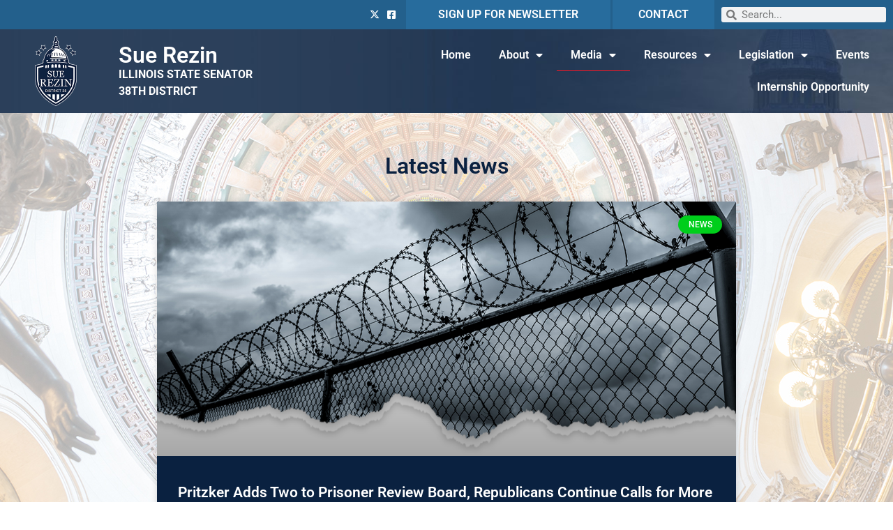

--- FILE ---
content_type: text/html; charset=UTF-8
request_url: https://senatorrezin.com/category/news/page/3/
body_size: 19064
content:
<!doctype html>
<html lang="en-US">
<head>
	<meta charset="UTF-8">
		<meta name="viewport" content="width=device-width, initial-scale=1">
	<link rel="profile" href="https://gmpg.org/xfn/11">
	<meta name='robots' content='index, follow, max-image-preview:large, max-snippet:-1, max-video-preview:-1' />
	<style>img:is([sizes="auto" i], [sizes^="auto," i]) { contain-intrinsic-size: 3000px 1500px }</style>
	
	<!-- This site is optimized with the Yoast SEO plugin v26.4 - https://yoast.com/wordpress/plugins/seo/ -->
	<title>News Archives - Page 3 of 164 - Sue Rezin</title>
	<link rel="canonical" href="https://senatorrezin.com/category/news/page/3/" />
	<link rel="prev" href="https://senatorrezin.com/category/news/page/2/" />
	<link rel="next" href="https://senatorrezin.com/category/news/page/4/" />
	<meta property="og:locale" content="en_US" />
	<meta property="og:type" content="article" />
	<meta property="og:title" content="News Archives - Page 3 of 164 - Sue Rezin" />
	<meta property="og:url" content="https://senatorrezin.com/category/news/" />
	<meta property="og:site_name" content="Sue Rezin" />
	<meta name="twitter:card" content="summary_large_image" />
	<meta name="twitter:site" content="@SenatorRezin" />
	<script type="application/ld+json" class="yoast-schema-graph">{"@context":"https://schema.org","@graph":[{"@type":"CollectionPage","@id":"https://senatorrezin.com/category/news/","url":"https://senatorrezin.com/category/news/page/3/","name":"News Archives - Page 3 of 164 - Sue Rezin","isPartOf":{"@id":"https://senatorrezin.com/#website"},"primaryImageOfPage":{"@id":"https://senatorrezin.com/category/news/page/3/#primaryimage"},"image":{"@id":"https://senatorrezin.com/category/news/page/3/#primaryimage"},"thumbnailUrl":"https://senatorrezin.com/wp-content/uploads/2025/09/Controversial-Parole-Board-copy.jpg","breadcrumb":{"@id":"https://senatorrezin.com/category/news/page/3/#breadcrumb"},"inLanguage":"en-US"},{"@type":"ImageObject","inLanguage":"en-US","@id":"https://senatorrezin.com/category/news/page/3/#primaryimage","url":"https://senatorrezin.com/wp-content/uploads/2025/09/Controversial-Parole-Board-copy.jpg","contentUrl":"https://senatorrezin.com/wp-content/uploads/2025/09/Controversial-Parole-Board-copy.jpg","width":1200,"height":1200},{"@type":"BreadcrumbList","@id":"https://senatorrezin.com/category/news/page/3/#breadcrumb","itemListElement":[{"@type":"ListItem","position":1,"name":"Home","item":"https://senatorrezin.com/"},{"@type":"ListItem","position":2,"name":"News"}]},{"@type":"WebSite","@id":"https://senatorrezin.com/#website","url":"https://senatorrezin.com/","name":"Senator Sue Rezin","description":"IL State Senator | District 38","publisher":{"@id":"https://senatorrezin.com/#organization"},"potentialAction":[{"@type":"SearchAction","target":{"@type":"EntryPoint","urlTemplate":"https://senatorrezin.com/?s={search_term_string}"},"query-input":{"@type":"PropertyValueSpecification","valueRequired":true,"valueName":"search_term_string"}}],"inLanguage":"en-US"},{"@type":"Organization","@id":"https://senatorrezin.com/#organization","name":"IL Senate GOP","url":"https://senatorrezin.com/","logo":{"@type":"ImageObject","inLanguage":"en-US","@id":"https://senatorrezin.com/#/schema/logo/image/","url":"https://senatorrezin.com/wp-content/uploads/2021/02/Navy.png","contentUrl":"https://senatorrezin.com/wp-content/uploads/2021/02/Navy.png","width":182,"height":112,"caption":"IL Senate GOP"},"image":{"@id":"https://senatorrezin.com/#/schema/logo/image/"},"sameAs":["https://www.facebook.com/statesenatorsuerezin","https://x.com/SenatorRezin"]}]}</script>
	<!-- / Yoast SEO plugin. -->


<link rel='dns-prefetch' href='//www.googletagmanager.com' />
<link rel="alternate" type="application/rss+xml" title="Sue Rezin &raquo; Feed" href="https://senatorrezin.com/feed/" />
<link rel="alternate" type="application/rss+xml" title="Sue Rezin &raquo; Comments Feed" href="https://senatorrezin.com/comments/feed/" />
<link rel="alternate" type="application/rss+xml" title="Sue Rezin &raquo; News Category Feed" href="https://senatorrezin.com/category/news/feed/" />
<script>
window._wpemojiSettings = {"baseUrl":"https:\/\/s.w.org\/images\/core\/emoji\/16.0.1\/72x72\/","ext":".png","svgUrl":"https:\/\/s.w.org\/images\/core\/emoji\/16.0.1\/svg\/","svgExt":".svg","source":{"concatemoji":"https:\/\/senatorrezin.com\/wp-includes\/js\/wp-emoji-release.min.js?ver=6.8.3"}};
/*! This file is auto-generated */
!function(s,n){var o,i,e;function c(e){try{var t={supportTests:e,timestamp:(new Date).valueOf()};sessionStorage.setItem(o,JSON.stringify(t))}catch(e){}}function p(e,t,n){e.clearRect(0,0,e.canvas.width,e.canvas.height),e.fillText(t,0,0);var t=new Uint32Array(e.getImageData(0,0,e.canvas.width,e.canvas.height).data),a=(e.clearRect(0,0,e.canvas.width,e.canvas.height),e.fillText(n,0,0),new Uint32Array(e.getImageData(0,0,e.canvas.width,e.canvas.height).data));return t.every(function(e,t){return e===a[t]})}function u(e,t){e.clearRect(0,0,e.canvas.width,e.canvas.height),e.fillText(t,0,0);for(var n=e.getImageData(16,16,1,1),a=0;a<n.data.length;a++)if(0!==n.data[a])return!1;return!0}function f(e,t,n,a){switch(t){case"flag":return n(e,"\ud83c\udff3\ufe0f\u200d\u26a7\ufe0f","\ud83c\udff3\ufe0f\u200b\u26a7\ufe0f")?!1:!n(e,"\ud83c\udde8\ud83c\uddf6","\ud83c\udde8\u200b\ud83c\uddf6")&&!n(e,"\ud83c\udff4\udb40\udc67\udb40\udc62\udb40\udc65\udb40\udc6e\udb40\udc67\udb40\udc7f","\ud83c\udff4\u200b\udb40\udc67\u200b\udb40\udc62\u200b\udb40\udc65\u200b\udb40\udc6e\u200b\udb40\udc67\u200b\udb40\udc7f");case"emoji":return!a(e,"\ud83e\udedf")}return!1}function g(e,t,n,a){var r="undefined"!=typeof WorkerGlobalScope&&self instanceof WorkerGlobalScope?new OffscreenCanvas(300,150):s.createElement("canvas"),o=r.getContext("2d",{willReadFrequently:!0}),i=(o.textBaseline="top",o.font="600 32px Arial",{});return e.forEach(function(e){i[e]=t(o,e,n,a)}),i}function t(e){var t=s.createElement("script");t.src=e,t.defer=!0,s.head.appendChild(t)}"undefined"!=typeof Promise&&(o="wpEmojiSettingsSupports",i=["flag","emoji"],n.supports={everything:!0,everythingExceptFlag:!0},e=new Promise(function(e){s.addEventListener("DOMContentLoaded",e,{once:!0})}),new Promise(function(t){var n=function(){try{var e=JSON.parse(sessionStorage.getItem(o));if("object"==typeof e&&"number"==typeof e.timestamp&&(new Date).valueOf()<e.timestamp+604800&&"object"==typeof e.supportTests)return e.supportTests}catch(e){}return null}();if(!n){if("undefined"!=typeof Worker&&"undefined"!=typeof OffscreenCanvas&&"undefined"!=typeof URL&&URL.createObjectURL&&"undefined"!=typeof Blob)try{var e="postMessage("+g.toString()+"("+[JSON.stringify(i),f.toString(),p.toString(),u.toString()].join(",")+"));",a=new Blob([e],{type:"text/javascript"}),r=new Worker(URL.createObjectURL(a),{name:"wpTestEmojiSupports"});return void(r.onmessage=function(e){c(n=e.data),r.terminate(),t(n)})}catch(e){}c(n=g(i,f,p,u))}t(n)}).then(function(e){for(var t in e)n.supports[t]=e[t],n.supports.everything=n.supports.everything&&n.supports[t],"flag"!==t&&(n.supports.everythingExceptFlag=n.supports.everythingExceptFlag&&n.supports[t]);n.supports.everythingExceptFlag=n.supports.everythingExceptFlag&&!n.supports.flag,n.DOMReady=!1,n.readyCallback=function(){n.DOMReady=!0}}).then(function(){return e}).then(function(){var e;n.supports.everything||(n.readyCallback(),(e=n.source||{}).concatemoji?t(e.concatemoji):e.wpemoji&&e.twemoji&&(t(e.twemoji),t(e.wpemoji)))}))}((window,document),window._wpemojiSettings);
</script>
<link rel='stylesheet' id='wp-event-manager-frontend-css' href='https://senatorrezin.com/wp-content/plugins/wp-event-manager/assets/css/frontend.min.css?ver=6.8.3' media='all' />
<link rel='stylesheet' id='wp-event-manager-jquery-ui-daterangepicker-css' href='https://senatorrezin.com/wp-content/plugins/wp-event-manager/assets/js/jquery-ui-daterangepicker/jquery.comiseo.daterangepicker.css?ver=6.8.3' media='all' />
<link rel='stylesheet' id='wp-event-manager-jquery-ui-daterangepicker-style-css' href='https://senatorrezin.com/wp-content/plugins/wp-event-manager/assets/js/jquery-ui-daterangepicker/styles.css?ver=6.8.3' media='all' />
<link rel='stylesheet' id='wp-event-manager-jquery-ui-css-css' href='https://senatorrezin.com/wp-content/plugins/wp-event-manager/assets/js/jquery-ui/jquery-ui.css?ver=6.8.3' media='all' />
<link rel='stylesheet' id='wp-event-manager-grid-style-css' href='https://senatorrezin.com/wp-content/plugins/wp-event-manager/assets/css/wpem-grid.min.css?ver=6.8.3' media='all' />
<link rel='stylesheet' id='wp-event-manager-font-style-css' href='https://senatorrezin.com/wp-content/plugins/wp-event-manager/assets/fonts/style.css?ver=6.8.3' media='all' />
<style id='wp-emoji-styles-inline-css'>

	img.wp-smiley, img.emoji {
		display: inline !important;
		border: none !important;
		box-shadow: none !important;
		height: 1em !important;
		width: 1em !important;
		margin: 0 0.07em !important;
		vertical-align: -0.1em !important;
		background: none !important;
		padding: 0 !important;
	}
</style>
<link rel='stylesheet' id='wp-block-library-css' href='https://senatorrezin.com/wp-includes/css/dist/block-library/style.min.css?ver=6.8.3' media='all' />
<style id='classic-theme-styles-inline-css'>
/*! This file is auto-generated */
.wp-block-button__link{color:#fff;background-color:#32373c;border-radius:9999px;box-shadow:none;text-decoration:none;padding:calc(.667em + 2px) calc(1.333em + 2px);font-size:1.125em}.wp-block-file__button{background:#32373c;color:#fff;text-decoration:none}
</style>
<style id='global-styles-inline-css'>
:root{--wp--preset--aspect-ratio--square: 1;--wp--preset--aspect-ratio--4-3: 4/3;--wp--preset--aspect-ratio--3-4: 3/4;--wp--preset--aspect-ratio--3-2: 3/2;--wp--preset--aspect-ratio--2-3: 2/3;--wp--preset--aspect-ratio--16-9: 16/9;--wp--preset--aspect-ratio--9-16: 9/16;--wp--preset--color--black: #000000;--wp--preset--color--cyan-bluish-gray: #abb8c3;--wp--preset--color--white: #ffffff;--wp--preset--color--pale-pink: #f78da7;--wp--preset--color--vivid-red: #cf2e2e;--wp--preset--color--luminous-vivid-orange: #ff6900;--wp--preset--color--luminous-vivid-amber: #fcb900;--wp--preset--color--light-green-cyan: #7bdcb5;--wp--preset--color--vivid-green-cyan: #00d084;--wp--preset--color--pale-cyan-blue: #8ed1fc;--wp--preset--color--vivid-cyan-blue: #0693e3;--wp--preset--color--vivid-purple: #9b51e0;--wp--preset--gradient--vivid-cyan-blue-to-vivid-purple: linear-gradient(135deg,rgba(6,147,227,1) 0%,rgb(155,81,224) 100%);--wp--preset--gradient--light-green-cyan-to-vivid-green-cyan: linear-gradient(135deg,rgb(122,220,180) 0%,rgb(0,208,130) 100%);--wp--preset--gradient--luminous-vivid-amber-to-luminous-vivid-orange: linear-gradient(135deg,rgba(252,185,0,1) 0%,rgba(255,105,0,1) 100%);--wp--preset--gradient--luminous-vivid-orange-to-vivid-red: linear-gradient(135deg,rgba(255,105,0,1) 0%,rgb(207,46,46) 100%);--wp--preset--gradient--very-light-gray-to-cyan-bluish-gray: linear-gradient(135deg,rgb(238,238,238) 0%,rgb(169,184,195) 100%);--wp--preset--gradient--cool-to-warm-spectrum: linear-gradient(135deg,rgb(74,234,220) 0%,rgb(151,120,209) 20%,rgb(207,42,186) 40%,rgb(238,44,130) 60%,rgb(251,105,98) 80%,rgb(254,248,76) 100%);--wp--preset--gradient--blush-light-purple: linear-gradient(135deg,rgb(255,206,236) 0%,rgb(152,150,240) 100%);--wp--preset--gradient--blush-bordeaux: linear-gradient(135deg,rgb(254,205,165) 0%,rgb(254,45,45) 50%,rgb(107,0,62) 100%);--wp--preset--gradient--luminous-dusk: linear-gradient(135deg,rgb(255,203,112) 0%,rgb(199,81,192) 50%,rgb(65,88,208) 100%);--wp--preset--gradient--pale-ocean: linear-gradient(135deg,rgb(255,245,203) 0%,rgb(182,227,212) 50%,rgb(51,167,181) 100%);--wp--preset--gradient--electric-grass: linear-gradient(135deg,rgb(202,248,128) 0%,rgb(113,206,126) 100%);--wp--preset--gradient--midnight: linear-gradient(135deg,rgb(2,3,129) 0%,rgb(40,116,252) 100%);--wp--preset--font-size--small: 13px;--wp--preset--font-size--medium: 20px;--wp--preset--font-size--large: 36px;--wp--preset--font-size--x-large: 42px;--wp--preset--spacing--20: 0.44rem;--wp--preset--spacing--30: 0.67rem;--wp--preset--spacing--40: 1rem;--wp--preset--spacing--50: 1.5rem;--wp--preset--spacing--60: 2.25rem;--wp--preset--spacing--70: 3.38rem;--wp--preset--spacing--80: 5.06rem;--wp--preset--shadow--natural: 6px 6px 9px rgba(0, 0, 0, 0.2);--wp--preset--shadow--deep: 12px 12px 50px rgba(0, 0, 0, 0.4);--wp--preset--shadow--sharp: 6px 6px 0px rgba(0, 0, 0, 0.2);--wp--preset--shadow--outlined: 6px 6px 0px -3px rgba(255, 255, 255, 1), 6px 6px rgba(0, 0, 0, 1);--wp--preset--shadow--crisp: 6px 6px 0px rgba(0, 0, 0, 1);}:where(.is-layout-flex){gap: 0.5em;}:where(.is-layout-grid){gap: 0.5em;}body .is-layout-flex{display: flex;}.is-layout-flex{flex-wrap: wrap;align-items: center;}.is-layout-flex > :is(*, div){margin: 0;}body .is-layout-grid{display: grid;}.is-layout-grid > :is(*, div){margin: 0;}:where(.wp-block-columns.is-layout-flex){gap: 2em;}:where(.wp-block-columns.is-layout-grid){gap: 2em;}:where(.wp-block-post-template.is-layout-flex){gap: 1.25em;}:where(.wp-block-post-template.is-layout-grid){gap: 1.25em;}.has-black-color{color: var(--wp--preset--color--black) !important;}.has-cyan-bluish-gray-color{color: var(--wp--preset--color--cyan-bluish-gray) !important;}.has-white-color{color: var(--wp--preset--color--white) !important;}.has-pale-pink-color{color: var(--wp--preset--color--pale-pink) !important;}.has-vivid-red-color{color: var(--wp--preset--color--vivid-red) !important;}.has-luminous-vivid-orange-color{color: var(--wp--preset--color--luminous-vivid-orange) !important;}.has-luminous-vivid-amber-color{color: var(--wp--preset--color--luminous-vivid-amber) !important;}.has-light-green-cyan-color{color: var(--wp--preset--color--light-green-cyan) !important;}.has-vivid-green-cyan-color{color: var(--wp--preset--color--vivid-green-cyan) !important;}.has-pale-cyan-blue-color{color: var(--wp--preset--color--pale-cyan-blue) !important;}.has-vivid-cyan-blue-color{color: var(--wp--preset--color--vivid-cyan-blue) !important;}.has-vivid-purple-color{color: var(--wp--preset--color--vivid-purple) !important;}.has-black-background-color{background-color: var(--wp--preset--color--black) !important;}.has-cyan-bluish-gray-background-color{background-color: var(--wp--preset--color--cyan-bluish-gray) !important;}.has-white-background-color{background-color: var(--wp--preset--color--white) !important;}.has-pale-pink-background-color{background-color: var(--wp--preset--color--pale-pink) !important;}.has-vivid-red-background-color{background-color: var(--wp--preset--color--vivid-red) !important;}.has-luminous-vivid-orange-background-color{background-color: var(--wp--preset--color--luminous-vivid-orange) !important;}.has-luminous-vivid-amber-background-color{background-color: var(--wp--preset--color--luminous-vivid-amber) !important;}.has-light-green-cyan-background-color{background-color: var(--wp--preset--color--light-green-cyan) !important;}.has-vivid-green-cyan-background-color{background-color: var(--wp--preset--color--vivid-green-cyan) !important;}.has-pale-cyan-blue-background-color{background-color: var(--wp--preset--color--pale-cyan-blue) !important;}.has-vivid-cyan-blue-background-color{background-color: var(--wp--preset--color--vivid-cyan-blue) !important;}.has-vivid-purple-background-color{background-color: var(--wp--preset--color--vivid-purple) !important;}.has-black-border-color{border-color: var(--wp--preset--color--black) !important;}.has-cyan-bluish-gray-border-color{border-color: var(--wp--preset--color--cyan-bluish-gray) !important;}.has-white-border-color{border-color: var(--wp--preset--color--white) !important;}.has-pale-pink-border-color{border-color: var(--wp--preset--color--pale-pink) !important;}.has-vivid-red-border-color{border-color: var(--wp--preset--color--vivid-red) !important;}.has-luminous-vivid-orange-border-color{border-color: var(--wp--preset--color--luminous-vivid-orange) !important;}.has-luminous-vivid-amber-border-color{border-color: var(--wp--preset--color--luminous-vivid-amber) !important;}.has-light-green-cyan-border-color{border-color: var(--wp--preset--color--light-green-cyan) !important;}.has-vivid-green-cyan-border-color{border-color: var(--wp--preset--color--vivid-green-cyan) !important;}.has-pale-cyan-blue-border-color{border-color: var(--wp--preset--color--pale-cyan-blue) !important;}.has-vivid-cyan-blue-border-color{border-color: var(--wp--preset--color--vivid-cyan-blue) !important;}.has-vivid-purple-border-color{border-color: var(--wp--preset--color--vivid-purple) !important;}.has-vivid-cyan-blue-to-vivid-purple-gradient-background{background: var(--wp--preset--gradient--vivid-cyan-blue-to-vivid-purple) !important;}.has-light-green-cyan-to-vivid-green-cyan-gradient-background{background: var(--wp--preset--gradient--light-green-cyan-to-vivid-green-cyan) !important;}.has-luminous-vivid-amber-to-luminous-vivid-orange-gradient-background{background: var(--wp--preset--gradient--luminous-vivid-amber-to-luminous-vivid-orange) !important;}.has-luminous-vivid-orange-to-vivid-red-gradient-background{background: var(--wp--preset--gradient--luminous-vivid-orange-to-vivid-red) !important;}.has-very-light-gray-to-cyan-bluish-gray-gradient-background{background: var(--wp--preset--gradient--very-light-gray-to-cyan-bluish-gray) !important;}.has-cool-to-warm-spectrum-gradient-background{background: var(--wp--preset--gradient--cool-to-warm-spectrum) !important;}.has-blush-light-purple-gradient-background{background: var(--wp--preset--gradient--blush-light-purple) !important;}.has-blush-bordeaux-gradient-background{background: var(--wp--preset--gradient--blush-bordeaux) !important;}.has-luminous-dusk-gradient-background{background: var(--wp--preset--gradient--luminous-dusk) !important;}.has-pale-ocean-gradient-background{background: var(--wp--preset--gradient--pale-ocean) !important;}.has-electric-grass-gradient-background{background: var(--wp--preset--gradient--electric-grass) !important;}.has-midnight-gradient-background{background: var(--wp--preset--gradient--midnight) !important;}.has-small-font-size{font-size: var(--wp--preset--font-size--small) !important;}.has-medium-font-size{font-size: var(--wp--preset--font-size--medium) !important;}.has-large-font-size{font-size: var(--wp--preset--font-size--large) !important;}.has-x-large-font-size{font-size: var(--wp--preset--font-size--x-large) !important;}
:where(.wp-block-post-template.is-layout-flex){gap: 1.25em;}:where(.wp-block-post-template.is-layout-grid){gap: 1.25em;}
:where(.wp-block-columns.is-layout-flex){gap: 2em;}:where(.wp-block-columns.is-layout-grid){gap: 2em;}
:root :where(.wp-block-pullquote){font-size: 1.5em;line-height: 1.6;}
</style>
<link rel='stylesheet' id='wp-event-manager-jquery-timepicker-css-css' href='https://senatorrezin.com/wp-content/plugins/wp-event-manager/assets/js/jquery-timepicker/jquery.timepicker.min.css?ver=6.8.3' media='all' />
<link rel='stylesheet' id='hello-elementor-css' href='https://senatorrezin.com/wp-content/themes/hello-elementor/style.min.css?ver=2.6.1' media='all' />
<link rel='stylesheet' id='hello-elementor-theme-style-css' href='https://senatorrezin.com/wp-content/themes/hello-elementor/theme.min.css?ver=2.6.1' media='all' />
<link rel='stylesheet' id='elementor-frontend-css' href='https://senatorrezin.com/wp-content/plugins/elementor/assets/css/frontend.min.css?ver=3.33.2' media='all' />
<link rel='stylesheet' id='widget-icon-list-css' href='https://senatorrezin.com/wp-content/plugins/elementor/assets/css/widget-icon-list.min.css?ver=3.33.2' media='all' />
<link rel='stylesheet' id='widget-heading-css' href='https://senatorrezin.com/wp-content/plugins/elementor/assets/css/widget-heading.min.css?ver=3.33.2' media='all' />
<link rel='stylesheet' id='widget-search-form-css' href='https://senatorrezin.com/wp-content/plugins/elementor-pro/assets/css/widget-search-form.min.css?ver=3.33.1' media='all' />
<link rel='stylesheet' id='elementor-icons-shared-0-css' href='https://senatorrezin.com/wp-content/plugins/elementor/assets/lib/font-awesome/css/fontawesome.min.css?ver=5.15.3' media='all' />
<link rel='stylesheet' id='elementor-icons-fa-solid-css' href='https://senatorrezin.com/wp-content/plugins/elementor/assets/lib/font-awesome/css/solid.min.css?ver=5.15.3' media='all' />
<link rel='stylesheet' id='widget-image-css' href='https://senatorrezin.com/wp-content/plugins/elementor/assets/css/widget-image.min.css?ver=3.33.2' media='all' />
<link rel='stylesheet' id='widget-nav-menu-css' href='https://senatorrezin.com/wp-content/plugins/elementor-pro/assets/css/widget-nav-menu.min.css?ver=3.33.1' media='all' />
<link rel='stylesheet' id='widget-spacer-css' href='https://senatorrezin.com/wp-content/plugins/elementor/assets/css/widget-spacer.min.css?ver=3.33.2' media='all' />
<link rel='stylesheet' id='widget-posts-css' href='https://senatorrezin.com/wp-content/plugins/elementor-pro/assets/css/widget-posts.min.css?ver=3.33.1' media='all' />
<link rel='stylesheet' id='e-popup-css' href='https://senatorrezin.com/wp-content/plugins/elementor-pro/assets/css/conditionals/popup.min.css?ver=3.33.1' media='all' />
<link rel='stylesheet' id='elementor-icons-css' href='https://senatorrezin.com/wp-content/plugins/elementor/assets/lib/eicons/css/elementor-icons.min.css?ver=5.44.0' media='all' />
<link rel='stylesheet' id='elementor-post-10-css' href='https://senatorrezin.com/wp-content/uploads/elementor/css/post-10.css?ver=1763903813' media='all' />
<link rel='stylesheet' id='elementor-post-8-css' href='https://senatorrezin.com/wp-content/uploads/elementor/css/post-8.css?ver=1763903814' media='all' />
<link rel='stylesheet' id='elementor-post-67-css' href='https://senatorrezin.com/wp-content/uploads/elementor/css/post-67.css?ver=1763903814' media='all' />
<link rel='stylesheet' id='elementor-post-38-css' href='https://senatorrezin.com/wp-content/uploads/elementor/css/post-38.css?ver=1763904477' media='all' />
<link rel='stylesheet' id='elementor-post-256-css' href='https://senatorrezin.com/wp-content/uploads/elementor/css/post-256.css?ver=1763903814' media='all' />
<link rel='stylesheet' id='style_login_widget-css' href='https://senatorrezin.com/wp-content/plugins/miniorange-login-with-eve-online-google-facebook/css/style_login_widget.min.css?ver=6.26.15' media='all' />
<link rel='stylesheet' id='__EPYT__style-css' href='https://senatorrezin.com/wp-content/plugins/youtube-embed-plus/styles/ytprefs.min.css?ver=14.2.3.2' media='all' />
<style id='__EPYT__style-inline-css'>

                .epyt-gallery-thumb {
                        width: 33.333%;
                }
                
</style>
<link rel='stylesheet' id='elementor-gf-local-roboto-css' href='https://senatorrezin.com/wp-content/uploads/elementor/google-fonts/css/roboto.css?ver=1742260640' media='all' />
<link rel='stylesheet' id='elementor-gf-local-robotoslab-css' href='https://senatorrezin.com/wp-content/uploads/elementor/google-fonts/css/robotoslab.css?ver=1742260643' media='all' />
<link rel='stylesheet' id='elementor-icons-fa-brands-css' href='https://senatorrezin.com/wp-content/plugins/elementor/assets/lib/font-awesome/css/brands.min.css?ver=5.15.3' media='all' />
<script src="https://senatorrezin.com/wp-includes/js/jquery/jquery.min.js?ver=3.7.1" id="jquery-core-js"></script>
<script src="https://senatorrezin.com/wp-includes/js/jquery/jquery-migrate.min.js?ver=3.4.1" id="jquery-migrate-js"></script>

<!-- Google tag (gtag.js) snippet added by Site Kit -->
<!-- Google Analytics snippet added by Site Kit -->
<script src="https://www.googletagmanager.com/gtag/js?id=G-EDMXWKY0Q2" id="google_gtagjs-js" async></script>
<script id="google_gtagjs-js-after">
window.dataLayer = window.dataLayer || [];function gtag(){dataLayer.push(arguments);}
gtag("set","linker",{"domains":["senatorrezin.com"]});
gtag("js", new Date());
gtag("set", "developer_id.dZTNiMT", true);
gtag("config", "G-EDMXWKY0Q2");
</script>
<script id="__ytprefs__-js-extra">
var _EPYT_ = {"ajaxurl":"https:\/\/senatorrezin.com\/wp-admin\/admin-ajax.php","security":"d430dffc2e","gallery_scrolloffset":"20","eppathtoscripts":"https:\/\/senatorrezin.com\/wp-content\/plugins\/youtube-embed-plus\/scripts\/","eppath":"https:\/\/senatorrezin.com\/wp-content\/plugins\/youtube-embed-plus\/","epresponsiveselector":"[\"iframe.__youtube_prefs_widget__\"]","epdovol":"1","version":"14.2.3.2","evselector":"iframe.__youtube_prefs__[src], iframe[src*=\"youtube.com\/embed\/\"], iframe[src*=\"youtube-nocookie.com\/embed\/\"]","ajax_compat":"","maxres_facade":"eager","ytapi_load":"light","pause_others":"","stopMobileBuffer":"1","facade_mode":"","not_live_on_channel":""};
</script>
<script src="https://senatorrezin.com/wp-content/plugins/youtube-embed-plus/scripts/ytprefs.min.js?ver=14.2.3.2" id="__ytprefs__-js"></script>
<script id="wpstg-global-js-extra">
var wpstg = {"nonce":"0f80ea2708"};
</script>
<script src="https://senatorrezin.com/wp-content/plugins/wp-staging/assets/js/dist/wpstg-blank-loader.min.js?ver=6.8.3" id="wpstg-global-js"></script>
<link rel="https://api.w.org/" href="https://senatorrezin.com/wp-json/" /><link rel="alternate" title="JSON" type="application/json" href="https://senatorrezin.com/wp-json/wp/v2/categories/5" /><link rel="EditURI" type="application/rsd+xml" title="RSD" href="https://senatorrezin.com/xmlrpc.php?rsd" />
<meta name="generator" content="WordPress 6.8.3" />
<meta name="generator" content="Site Kit by Google 1.166.0" /><meta name="generator" content="Elementor 3.33.2; features: additional_custom_breakpoints; settings: css_print_method-external, google_font-enabled, font_display-auto">
			<style>
				.e-con.e-parent:nth-of-type(n+4):not(.e-lazyloaded):not(.e-no-lazyload),
				.e-con.e-parent:nth-of-type(n+4):not(.e-lazyloaded):not(.e-no-lazyload) * {
					background-image: none !important;
				}
				@media screen and (max-height: 1024px) {
					.e-con.e-parent:nth-of-type(n+3):not(.e-lazyloaded):not(.e-no-lazyload),
					.e-con.e-parent:nth-of-type(n+3):not(.e-lazyloaded):not(.e-no-lazyload) * {
						background-image: none !important;
					}
				}
				@media screen and (max-height: 640px) {
					.e-con.e-parent:nth-of-type(n+2):not(.e-lazyloaded):not(.e-no-lazyload),
					.e-con.e-parent:nth-of-type(n+2):not(.e-lazyloaded):not(.e-no-lazyload) * {
						background-image: none !important;
					}
				}
			</style>
			<link rel="icon" href="https://senatorrezin.com/wp-content/uploads/2021/02/cropped-Navy-32x32.png" sizes="32x32" />
<link rel="icon" href="https://senatorrezin.com/wp-content/uploads/2021/02/cropped-Navy-192x192.png" sizes="192x192" />
<link rel="apple-touch-icon" href="https://senatorrezin.com/wp-content/uploads/2021/02/cropped-Navy-180x180.png" />
<meta name="msapplication-TileImage" content="https://senatorrezin.com/wp-content/uploads/2021/02/cropped-Navy-270x270.png" />
</head>
<body class="archive paged category category-news category-5 paged-3 category-paged-3 wp-theme-hello-elementor hello-elementor elementor-page-38 elementor-default elementor-template-full-width elementor-kit-10">


<a class="skip-link screen-reader-text" href="#content">
	Skip to content</a>

		<header data-elementor-type="header" data-elementor-id="8" class="elementor elementor-8 elementor-location-header" data-elementor-post-type="elementor_library">
					<section class="elementor-section elementor-top-section elementor-element elementor-element-89b091f elementor-section-full_width elementor-section-content-middle elementor-hidden-tablet elementor-hidden-phone elementor-section-height-default elementor-section-height-default" data-id="89b091f" data-element_type="section" data-settings="{&quot;background_background&quot;:&quot;classic&quot;}">
						<div class="elementor-container elementor-column-gap-default">
					<div class="elementor-column elementor-col-20 elementor-top-column elementor-element elementor-element-533e385" data-id="533e385" data-element_type="column">
			<div class="elementor-widget-wrap">
							</div>
		</div>
				<div class="elementor-column elementor-col-20 elementor-top-column elementor-element elementor-element-cbfa842" data-id="cbfa842" data-element_type="column">
			<div class="elementor-widget-wrap elementor-element-populated">
						<div class="elementor-element elementor-element-17aad11 elementor-icon-list--layout-inline elementor-align-right elementor-list-item-link-full_width elementor-widget elementor-widget-icon-list" data-id="17aad11" data-element_type="widget" data-widget_type="icon-list.default">
				<div class="elementor-widget-container">
							<ul class="elementor-icon-list-items elementor-inline-items">
							<li class="elementor-icon-list-item elementor-inline-item">
											<a href="https://twitter.com/SenatorRezin" target="_blank">

												<span class="elementor-icon-list-icon">
							<i aria-hidden="true" class="fab fa-x-twitter"></i>						</span>
										<span class="elementor-icon-list-text"></span>
											</a>
									</li>
								<li class="elementor-icon-list-item elementor-inline-item">
											<a href="https://www.facebook.com/statesenatorsuerezin" target="_blank">

												<span class="elementor-icon-list-icon">
							<i aria-hidden="true" class="fab fa-facebook-square"></i>						</span>
										<span class="elementor-icon-list-text"></span>
											</a>
									</li>
						</ul>
						</div>
				</div>
					</div>
		</div>
				<div class="elementor-column elementor-col-20 elementor-top-column elementor-element elementor-element-8de4c4a" data-id="8de4c4a" data-element_type="column" data-settings="{&quot;background_background&quot;:&quot;classic&quot;}">
			<div class="elementor-widget-wrap elementor-element-populated">
						<div class="elementor-element elementor-element-f4d770d elementor-widget elementor-widget-heading" data-id="f4d770d" data-element_type="widget" data-widget_type="heading.default">
				<div class="elementor-widget-container">
					<h6 class="elementor-heading-title elementor-size-default"><a href="https://senatorrezin.com/enews/">SIGN UP FOR NEWSLETTER</a></h6>				</div>
				</div>
					</div>
		</div>
				<div class="elementor-column elementor-col-20 elementor-top-column elementor-element elementor-element-086bc76" data-id="086bc76" data-element_type="column" data-settings="{&quot;background_background&quot;:&quot;classic&quot;}">
			<div class="elementor-widget-wrap elementor-element-populated">
						<div class="elementor-element elementor-element-c0bb610 elementor-widget elementor-widget-heading" data-id="c0bb610" data-element_type="widget" data-widget_type="heading.default">
				<div class="elementor-widget-container">
					<h6 class="elementor-heading-title elementor-size-default"><a href="https://senatorrezin.ascendantappforms.com/">CONTACT</a></h6>				</div>
				</div>
					</div>
		</div>
				<div class="elementor-column elementor-col-20 elementor-top-column elementor-element elementor-element-a7ca07b" data-id="a7ca07b" data-element_type="column">
			<div class="elementor-widget-wrap elementor-element-populated">
						<div class="elementor-element elementor-element-395c48d elementor-search-form--skin-minimal elementor-widget elementor-widget-search-form" data-id="395c48d" data-element_type="widget" data-settings="{&quot;skin&quot;:&quot;minimal&quot;}" data-widget_type="search-form.default">
				<div class="elementor-widget-container">
							<search role="search">
			<form class="elementor-search-form" action="https://senatorrezin.com" method="get">
												<div class="elementor-search-form__container">
					<label class="elementor-screen-only" for="elementor-search-form-395c48d">Search</label>

											<div class="elementor-search-form__icon">
							<i aria-hidden="true" class="fas fa-search"></i>							<span class="elementor-screen-only">Search</span>
						</div>
					
					<input id="elementor-search-form-395c48d" placeholder="Search..." class="elementor-search-form__input" type="search" name="s" value="">
					
					
									</div>
			</form>
		</search>
						</div>
				</div>
					</div>
		</div>
					</div>
		</section>
				<section class="elementor-section elementor-top-section elementor-element elementor-element-e8a1f5e elementor-section-full_width elementor-section-content-middle elementor-hidden-tablet elementor-hidden-phone elementor-section-height-default elementor-section-height-default" data-id="e8a1f5e" data-element_type="section" data-settings="{&quot;background_background&quot;:&quot;classic&quot;}">
							<div class="elementor-background-overlay"></div>
							<div class="elementor-container elementor-column-gap-default">
					<div class="elementor-column elementor-col-33 elementor-top-column elementor-element elementor-element-8326ef4" data-id="8326ef4" data-element_type="column">
			<div class="elementor-widget-wrap elementor-element-populated">
						<div class="elementor-element elementor-element-66764a1 elementor-widget elementor-widget-image" data-id="66764a1" data-element_type="widget" data-widget_type="image.default">
				<div class="elementor-widget-container">
																<a href="https://senatorrezin.com/">
							<img src="https://senatorrezin.com/wp-content/uploads/elementor/thumbs/Sue-Rezin-Logo@1920x-pzo9p2gtbytpepobh1blquxpqmies7f9dn2ifrgelk.png" title="Sue-Rezin-Logo@1920x" alt="Sue-Rezin-Logo@1920x" loading="lazy" />								</a>
															</div>
				</div>
					</div>
		</div>
				<div class="elementor-column elementor-col-33 elementor-top-column elementor-element elementor-element-11dbf02" data-id="11dbf02" data-element_type="column">
			<div class="elementor-widget-wrap elementor-element-populated">
						<div class="elementor-element elementor-element-b2431cc elementor-widget elementor-widget-theme-site-title elementor-widget-heading" data-id="b2431cc" data-element_type="widget" data-widget_type="theme-site-title.default">
				<div class="elementor-widget-container">
					<h2 class="elementor-heading-title elementor-size-default"><a href="https://senatorrezin.com">Sue Rezin</a></h2>				</div>
				</div>
				<div class="elementor-element elementor-element-60458ac elementor-widget elementor-widget-text-editor" data-id="60458ac" data-element_type="widget" data-widget_type="text-editor.default">
				<div class="elementor-widget-container">
									<p><strong>ILLINOIS STATE SENATOR</strong><br /><strong>38TH DISTRICT</strong></p>								</div>
				</div>
					</div>
		</div>
				<div class="elementor-column elementor-col-33 elementor-top-column elementor-element elementor-element-a55f55a" data-id="a55f55a" data-element_type="column">
			<div class="elementor-widget-wrap elementor-element-populated">
						<div class="elementor-element elementor-element-740a15e elementor-nav-menu__align-end elementor-nav-menu--dropdown-tablet elementor-nav-menu__text-align-aside elementor-nav-menu--toggle elementor-nav-menu--burger elementor-widget elementor-widget-nav-menu" data-id="740a15e" data-element_type="widget" data-settings="{&quot;layout&quot;:&quot;horizontal&quot;,&quot;submenu_icon&quot;:{&quot;value&quot;:&quot;&lt;i class=\&quot;fas fa-caret-down\&quot; aria-hidden=\&quot;true\&quot;&gt;&lt;\/i&gt;&quot;,&quot;library&quot;:&quot;fa-solid&quot;},&quot;toggle&quot;:&quot;burger&quot;}" data-widget_type="nav-menu.default">
				<div class="elementor-widget-container">
								<nav aria-label="Menu" class="elementor-nav-menu--main elementor-nav-menu__container elementor-nav-menu--layout-horizontal e--pointer-underline e--animation-fade">
				<ul id="menu-1-740a15e" class="elementor-nav-menu"><li class="menu-item menu-item-type-custom menu-item-object-custom menu-item-home menu-item-23"><a href="https://senatorrezin.com/" class="elementor-item">Home</a></li>
<li class="menu-item menu-item-type-post_type menu-item-object-page menu-item-has-children menu-item-4863"><a href="https://senatorrezin.com/welcome/" class="elementor-item">About</a>
<ul class="sub-menu elementor-nav-menu--dropdown">
	<li class="menu-item menu-item-type-post_type menu-item-object-page menu-item-4864"><a href="https://senatorrezin.com/welcome/" class="elementor-sub-item">Welcome</a></li>
	<li class="menu-item menu-item-type-post_type menu-item-object-page menu-item-4862"><a href="https://senatorrezin.com/district/" class="elementor-sub-item">District</a></li>
	<li class="menu-item menu-item-type-post_type menu-item-object-page menu-item-4861"><a href="https://senatorrezin.com/biography/" class="elementor-sub-item">Biography</a></li>
</ul>
</li>
<li class="menu-item menu-item-type-taxonomy menu-item-object-category current-menu-item menu-item-has-children menu-item-42"><a href="https://senatorrezin.com/category/news/" aria-current="page" class="elementor-item elementor-item-active">Media</a>
<ul class="sub-menu elementor-nav-menu--dropdown">
	<li class="menu-item menu-item-type-custom menu-item-object-custom menu-item-4875"><a href="https://senatorrezin.com/category/news/" class="elementor-sub-item">News</a></li>
	<li class="menu-item menu-item-type-post_type menu-item-object-page menu-item-5152"><a href="https://senatorrezin.com/media-contact/" class="elementor-sub-item">Media Contact</a></li>
	<li class="menu-item menu-item-type-post_type menu-item-object-page menu-item-4876"><a href="https://senatorrezin.com/photo-gallery/" class="elementor-sub-item">Photo Gallery</a></li>
	<li class="menu-item menu-item-type-post_type menu-item-object-page menu-item-4877"><a href="https://senatorrezin.com/videos/" class="elementor-sub-item">Videos</a></li>
	<li class="menu-item menu-item-type-post_type menu-item-object-page menu-item-4878"><a href="https://senatorrezin.com/podcasts/" class="elementor-sub-item">Podcasts</a></li>
</ul>
</li>
<li class="menu-item menu-item-type-post_type menu-item-object-page menu-item-has-children menu-item-4870"><a href="https://senatorrezin.com/state-government-resources/" class="elementor-item">Resources</a>
<ul class="sub-menu elementor-nav-menu--dropdown">
	<li class="menu-item menu-item-type-post_type menu-item-object-page menu-item-4865"><a href="https://senatorrezin.com/flood-alliance/" class="elementor-sub-item">Flood Alliance</a></li>
	<li class="menu-item menu-item-type-custom menu-item-object-custom menu-item-4879"><a href="https://www.illinois.gov/" class="elementor-sub-item">The Official Illinois Website</a></li>
	<li class="menu-item menu-item-type-custom menu-item-object-custom menu-item-4880"><a href="https://icash.illinoistreasurer.gov/" class="elementor-sub-item">iCash (Unclaimed Property)</a></li>
	<li class="menu-item menu-item-type-custom menu-item-object-custom menu-item-4881"><a href="https://www2.illinois.gov/dnr/LPR/Pages/default.aspx" class="elementor-sub-item">Hunting and Fishing</a></li>
	<li class="menu-item menu-item-type-custom menu-item-object-custom menu-item-4882"><a href="https://www.ilsos.gov/departments/drivers/drivers_license/home.html" class="elementor-sub-item">Driver&#8217;s Licenses</a></li>
	<li class="menu-item menu-item-type-custom menu-item-object-custom menu-item-4883"><a href="https://www2.illinois.gov/dnrhistoric/Experience/Sites/Pages/Default.aspx" class="elementor-sub-item">Historic Sites</a></li>
	<li class="menu-item menu-item-type-post_type menu-item-object-page menu-item-4871"><a href="https://senatorrezin.com/veterans-resources/" class="elementor-sub-item">Veteran’s Resources</a></li>
	<li class="menu-item menu-item-type-custom menu-item-object-custom menu-item-4884"><a href="https://www.ispfsb.com/" class="elementor-sub-item">FOID card/Concealed Carry Info</a></li>
	<li class="menu-item menu-item-type-post_type menu-item-object-page menu-item-4869"><a href="https://senatorrezin.com/opioid-resources/" class="elementor-sub-item">Opioid Resources</a></li>
	<li class="menu-item menu-item-type-post_type menu-item-object-page menu-item-4872"><a href="https://senatorrezin.com/state-government-resources/" class="elementor-sub-item">State Government Resources</a></li>
</ul>
</li>
<li class="menu-item menu-item-type-post_type menu-item-object-page menu-item-has-children menu-item-4873"><a href="https://senatorrezin.com/issues/" class="elementor-item">Legislation</a>
<ul class="sub-menu elementor-nav-menu--dropdown">
	<li class="menu-item menu-item-type-post_type menu-item-object-page menu-item-4874"><a href="https://senatorrezin.com/issues/" class="elementor-sub-item">Issues</a></li>
	<li class="menu-item menu-item-type-custom menu-item-object-custom menu-item-4886"><a href="https://www.ilga.gov/senate/SenatorBills.asp?MemberID=3048&#038;GA=103" class="elementor-sub-item">Sponsored Bills</a></li>
	<li class="menu-item menu-item-type-custom menu-item-object-custom menu-item-4887"><a href="https://www.ilga.gov/senate/SenCommittees.asp?MemberID=3048&#038;GA=103" class="elementor-sub-item">Committees</a></li>
</ul>
</li>
<li class="menu-item menu-item-type-post_type menu-item-object-page menu-item-5246"><a href="https://senatorrezin.com/events/" class="elementor-item">Events</a></li>
<li class="menu-item menu-item-type-custom menu-item-object-custom menu-item-5784"><a href="https://senatorrezin.com/wp-content/uploads/2024/08/Intern-Flyer.jpg" class="elementor-item">Internship Opportunity</a></li>
</ul>			</nav>
					<div class="elementor-menu-toggle" role="button" tabindex="0" aria-label="Menu Toggle" aria-expanded="false">
			<i aria-hidden="true" role="presentation" class="elementor-menu-toggle__icon--open eicon-menu-bar"></i><i aria-hidden="true" role="presentation" class="elementor-menu-toggle__icon--close eicon-close"></i>		</div>
					<nav class="elementor-nav-menu--dropdown elementor-nav-menu__container" aria-hidden="true">
				<ul id="menu-2-740a15e" class="elementor-nav-menu"><li class="menu-item menu-item-type-custom menu-item-object-custom menu-item-home menu-item-23"><a href="https://senatorrezin.com/" class="elementor-item" tabindex="-1">Home</a></li>
<li class="menu-item menu-item-type-post_type menu-item-object-page menu-item-has-children menu-item-4863"><a href="https://senatorrezin.com/welcome/" class="elementor-item" tabindex="-1">About</a>
<ul class="sub-menu elementor-nav-menu--dropdown">
	<li class="menu-item menu-item-type-post_type menu-item-object-page menu-item-4864"><a href="https://senatorrezin.com/welcome/" class="elementor-sub-item" tabindex="-1">Welcome</a></li>
	<li class="menu-item menu-item-type-post_type menu-item-object-page menu-item-4862"><a href="https://senatorrezin.com/district/" class="elementor-sub-item" tabindex="-1">District</a></li>
	<li class="menu-item menu-item-type-post_type menu-item-object-page menu-item-4861"><a href="https://senatorrezin.com/biography/" class="elementor-sub-item" tabindex="-1">Biography</a></li>
</ul>
</li>
<li class="menu-item menu-item-type-taxonomy menu-item-object-category current-menu-item menu-item-has-children menu-item-42"><a href="https://senatorrezin.com/category/news/" aria-current="page" class="elementor-item elementor-item-active" tabindex="-1">Media</a>
<ul class="sub-menu elementor-nav-menu--dropdown">
	<li class="menu-item menu-item-type-custom menu-item-object-custom menu-item-4875"><a href="https://senatorrezin.com/category/news/" class="elementor-sub-item" tabindex="-1">News</a></li>
	<li class="menu-item menu-item-type-post_type menu-item-object-page menu-item-5152"><a href="https://senatorrezin.com/media-contact/" class="elementor-sub-item" tabindex="-1">Media Contact</a></li>
	<li class="menu-item menu-item-type-post_type menu-item-object-page menu-item-4876"><a href="https://senatorrezin.com/photo-gallery/" class="elementor-sub-item" tabindex="-1">Photo Gallery</a></li>
	<li class="menu-item menu-item-type-post_type menu-item-object-page menu-item-4877"><a href="https://senatorrezin.com/videos/" class="elementor-sub-item" tabindex="-1">Videos</a></li>
	<li class="menu-item menu-item-type-post_type menu-item-object-page menu-item-4878"><a href="https://senatorrezin.com/podcasts/" class="elementor-sub-item" tabindex="-1">Podcasts</a></li>
</ul>
</li>
<li class="menu-item menu-item-type-post_type menu-item-object-page menu-item-has-children menu-item-4870"><a href="https://senatorrezin.com/state-government-resources/" class="elementor-item" tabindex="-1">Resources</a>
<ul class="sub-menu elementor-nav-menu--dropdown">
	<li class="menu-item menu-item-type-post_type menu-item-object-page menu-item-4865"><a href="https://senatorrezin.com/flood-alliance/" class="elementor-sub-item" tabindex="-1">Flood Alliance</a></li>
	<li class="menu-item menu-item-type-custom menu-item-object-custom menu-item-4879"><a href="https://www.illinois.gov/" class="elementor-sub-item" tabindex="-1">The Official Illinois Website</a></li>
	<li class="menu-item menu-item-type-custom menu-item-object-custom menu-item-4880"><a href="https://icash.illinoistreasurer.gov/" class="elementor-sub-item" tabindex="-1">iCash (Unclaimed Property)</a></li>
	<li class="menu-item menu-item-type-custom menu-item-object-custom menu-item-4881"><a href="https://www2.illinois.gov/dnr/LPR/Pages/default.aspx" class="elementor-sub-item" tabindex="-1">Hunting and Fishing</a></li>
	<li class="menu-item menu-item-type-custom menu-item-object-custom menu-item-4882"><a href="https://www.ilsos.gov/departments/drivers/drivers_license/home.html" class="elementor-sub-item" tabindex="-1">Driver&#8217;s Licenses</a></li>
	<li class="menu-item menu-item-type-custom menu-item-object-custom menu-item-4883"><a href="https://www2.illinois.gov/dnrhistoric/Experience/Sites/Pages/Default.aspx" class="elementor-sub-item" tabindex="-1">Historic Sites</a></li>
	<li class="menu-item menu-item-type-post_type menu-item-object-page menu-item-4871"><a href="https://senatorrezin.com/veterans-resources/" class="elementor-sub-item" tabindex="-1">Veteran’s Resources</a></li>
	<li class="menu-item menu-item-type-custom menu-item-object-custom menu-item-4884"><a href="https://www.ispfsb.com/" class="elementor-sub-item" tabindex="-1">FOID card/Concealed Carry Info</a></li>
	<li class="menu-item menu-item-type-post_type menu-item-object-page menu-item-4869"><a href="https://senatorrezin.com/opioid-resources/" class="elementor-sub-item" tabindex="-1">Opioid Resources</a></li>
	<li class="menu-item menu-item-type-post_type menu-item-object-page menu-item-4872"><a href="https://senatorrezin.com/state-government-resources/" class="elementor-sub-item" tabindex="-1">State Government Resources</a></li>
</ul>
</li>
<li class="menu-item menu-item-type-post_type menu-item-object-page menu-item-has-children menu-item-4873"><a href="https://senatorrezin.com/issues/" class="elementor-item" tabindex="-1">Legislation</a>
<ul class="sub-menu elementor-nav-menu--dropdown">
	<li class="menu-item menu-item-type-post_type menu-item-object-page menu-item-4874"><a href="https://senatorrezin.com/issues/" class="elementor-sub-item" tabindex="-1">Issues</a></li>
	<li class="menu-item menu-item-type-custom menu-item-object-custom menu-item-4886"><a href="https://www.ilga.gov/senate/SenatorBills.asp?MemberID=3048&#038;GA=103" class="elementor-sub-item" tabindex="-1">Sponsored Bills</a></li>
	<li class="menu-item menu-item-type-custom menu-item-object-custom menu-item-4887"><a href="https://www.ilga.gov/senate/SenCommittees.asp?MemberID=3048&#038;GA=103" class="elementor-sub-item" tabindex="-1">Committees</a></li>
</ul>
</li>
<li class="menu-item menu-item-type-post_type menu-item-object-page menu-item-5246"><a href="https://senatorrezin.com/events/" class="elementor-item" tabindex="-1">Events</a></li>
<li class="menu-item menu-item-type-custom menu-item-object-custom menu-item-5784"><a href="https://senatorrezin.com/wp-content/uploads/2024/08/Intern-Flyer.jpg" class="elementor-item" tabindex="-1">Internship Opportunity</a></li>
</ul>			</nav>
						</div>
				</div>
					</div>
		</div>
					</div>
		</section>
				<section class="elementor-section elementor-top-section elementor-element elementor-element-c73e0c4 elementor-section-full_width elementor-section-content-middle elementor-hidden-desktop elementor-section-height-default elementor-section-height-default" data-id="c73e0c4" data-element_type="section" data-settings="{&quot;background_background&quot;:&quot;classic&quot;}">
						<div class="elementor-container elementor-column-gap-default">
					<div class="elementor-column elementor-col-50 elementor-top-column elementor-element elementor-element-fd6d2d8" data-id="fd6d2d8" data-element_type="column">
			<div class="elementor-widget-wrap elementor-element-populated">
						<div class="elementor-element elementor-element-d647854 elementor-icon-list--layout-inline elementor-align-right elementor-tablet-align-left elementor-mobile-align-left elementor-list-item-link-full_width elementor-widget elementor-widget-icon-list" data-id="d647854" data-element_type="widget" data-widget_type="icon-list.default">
				<div class="elementor-widget-container">
							<ul class="elementor-icon-list-items elementor-inline-items">
							<li class="elementor-icon-list-item elementor-inline-item">
											<a href="https://twitter.com/SenatorRezin" target="_blank">

												<span class="elementor-icon-list-icon">
							<i aria-hidden="true" class="fab fa-twitter"></i>						</span>
										<span class="elementor-icon-list-text"></span>
											</a>
									</li>
								<li class="elementor-icon-list-item elementor-inline-item">
											<a href="https://www.facebook.com/statesenatorsuerezin" target="_blank">

												<span class="elementor-icon-list-icon">
							<i aria-hidden="true" class="fab fa-facebook-square"></i>						</span>
										<span class="elementor-icon-list-text"></span>
											</a>
									</li>
						</ul>
						</div>
				</div>
					</div>
		</div>
				<div class="elementor-column elementor-col-50 elementor-top-column elementor-element elementor-element-013a6a8" data-id="013a6a8" data-element_type="column">
			<div class="elementor-widget-wrap elementor-element-populated">
						<div class="elementor-element elementor-element-e706498 elementor-widget elementor-widget-heading" data-id="e706498" data-element_type="widget" data-widget_type="heading.default">
				<div class="elementor-widget-container">
					<h6 class="elementor-heading-title elementor-size-default"><a href="https://senatorrezin.com/enews/">SIGN UP FOR NEWSLETTER</a></h6>				</div>
				</div>
					</div>
		</div>
					</div>
		</section>
				<section class="elementor-section elementor-top-section elementor-element elementor-element-3e2d209 elementor-hidden-desktop elementor-section-boxed elementor-section-height-default elementor-section-height-default" data-id="3e2d209" data-element_type="section" data-settings="{&quot;background_background&quot;:&quot;classic&quot;}">
						<div class="elementor-container elementor-column-gap-default">
					<div class="elementor-column elementor-col-100 elementor-top-column elementor-element elementor-element-2557d99" data-id="2557d99" data-element_type="column">
			<div class="elementor-widget-wrap elementor-element-populated">
						<div class="elementor-element elementor-element-d5ef16b elementor-widget elementor-widget-image" data-id="d5ef16b" data-element_type="widget" data-widget_type="image.default">
				<div class="elementor-widget-container">
																<a href="https://senatorrezin.com/">
							<img src="https://senatorrezin.com/wp-content/uploads/elementor/thumbs/Sue-Rezin-Logo@1920x-pzo9p2gtxw7mzf31igeyjcfw2de4h51j0sm6hzfjh8.png" title="Sue-Rezin-Logo@1920x" alt="Sue-Rezin-Logo@1920x" loading="lazy" />								</a>
															</div>
				</div>
				<div class="elementor-element elementor-element-00c1d93 elementor-widget elementor-widget-theme-site-title elementor-widget-heading" data-id="00c1d93" data-element_type="widget" data-widget_type="theme-site-title.default">
				<div class="elementor-widget-container">
					<h2 class="elementor-heading-title elementor-size-default"><a href="https://senatorrezin.com">Sue Rezin</a></h2>				</div>
				</div>
				<div class="elementor-element elementor-element-4776b50 elementor-widget elementor-widget-text-editor" data-id="4776b50" data-element_type="widget" data-widget_type="text-editor.default">
				<div class="elementor-widget-container">
									<p><strong>ILLINOIS STATE SENATOR</strong><br /><strong>38TH DISTRICT</strong></p>								</div>
				</div>
				<div class="elementor-element elementor-element-b99539b elementor-align-center elementor-mobile-align-center elementor-widget elementor-widget-button" data-id="b99539b" data-element_type="widget" data-widget_type="button.default">
				<div class="elementor-widget-container">
									<div class="elementor-button-wrapper">
					<a class="elementor-button elementor-button-link elementor-size-sm" href="/contact">
						<span class="elementor-button-content-wrapper">
									<span class="elementor-button-text">Contact Senator Rezin</span>
					</span>
					</a>
				</div>
								</div>
				</div>
				<div class="elementor-element elementor-element-6630d10 elementor-nav-menu__align-center elementor-nav-menu__text-align-center elementor-nav-menu--dropdown-tablet elementor-nav-menu--toggle elementor-nav-menu--burger elementor-widget elementor-widget-nav-menu" data-id="6630d10" data-element_type="widget" data-settings="{&quot;layout&quot;:&quot;horizontal&quot;,&quot;submenu_icon&quot;:{&quot;value&quot;:&quot;&lt;i class=\&quot;fas fa-caret-down\&quot; aria-hidden=\&quot;true\&quot;&gt;&lt;\/i&gt;&quot;,&quot;library&quot;:&quot;fa-solid&quot;},&quot;toggle&quot;:&quot;burger&quot;}" data-widget_type="nav-menu.default">
				<div class="elementor-widget-container">
								<nav aria-label="Menu" class="elementor-nav-menu--main elementor-nav-menu__container elementor-nav-menu--layout-horizontal e--pointer-underline e--animation-fade">
				<ul id="menu-1-6630d10" class="elementor-nav-menu"><li class="menu-item menu-item-type-custom menu-item-object-custom menu-item-home menu-item-23"><a href="https://senatorrezin.com/" class="elementor-item">Home</a></li>
<li class="menu-item menu-item-type-post_type menu-item-object-page menu-item-has-children menu-item-4863"><a href="https://senatorrezin.com/welcome/" class="elementor-item">About</a>
<ul class="sub-menu elementor-nav-menu--dropdown">
	<li class="menu-item menu-item-type-post_type menu-item-object-page menu-item-4864"><a href="https://senatorrezin.com/welcome/" class="elementor-sub-item">Welcome</a></li>
	<li class="menu-item menu-item-type-post_type menu-item-object-page menu-item-4862"><a href="https://senatorrezin.com/district/" class="elementor-sub-item">District</a></li>
	<li class="menu-item menu-item-type-post_type menu-item-object-page menu-item-4861"><a href="https://senatorrezin.com/biography/" class="elementor-sub-item">Biography</a></li>
</ul>
</li>
<li class="menu-item menu-item-type-taxonomy menu-item-object-category current-menu-item menu-item-has-children menu-item-42"><a href="https://senatorrezin.com/category/news/" aria-current="page" class="elementor-item elementor-item-active">Media</a>
<ul class="sub-menu elementor-nav-menu--dropdown">
	<li class="menu-item menu-item-type-custom menu-item-object-custom menu-item-4875"><a href="https://senatorrezin.com/category/news/" class="elementor-sub-item">News</a></li>
	<li class="menu-item menu-item-type-post_type menu-item-object-page menu-item-5152"><a href="https://senatorrezin.com/media-contact/" class="elementor-sub-item">Media Contact</a></li>
	<li class="menu-item menu-item-type-post_type menu-item-object-page menu-item-4876"><a href="https://senatorrezin.com/photo-gallery/" class="elementor-sub-item">Photo Gallery</a></li>
	<li class="menu-item menu-item-type-post_type menu-item-object-page menu-item-4877"><a href="https://senatorrezin.com/videos/" class="elementor-sub-item">Videos</a></li>
	<li class="menu-item menu-item-type-post_type menu-item-object-page menu-item-4878"><a href="https://senatorrezin.com/podcasts/" class="elementor-sub-item">Podcasts</a></li>
</ul>
</li>
<li class="menu-item menu-item-type-post_type menu-item-object-page menu-item-has-children menu-item-4870"><a href="https://senatorrezin.com/state-government-resources/" class="elementor-item">Resources</a>
<ul class="sub-menu elementor-nav-menu--dropdown">
	<li class="menu-item menu-item-type-post_type menu-item-object-page menu-item-4865"><a href="https://senatorrezin.com/flood-alliance/" class="elementor-sub-item">Flood Alliance</a></li>
	<li class="menu-item menu-item-type-custom menu-item-object-custom menu-item-4879"><a href="https://www.illinois.gov/" class="elementor-sub-item">The Official Illinois Website</a></li>
	<li class="menu-item menu-item-type-custom menu-item-object-custom menu-item-4880"><a href="https://icash.illinoistreasurer.gov/" class="elementor-sub-item">iCash (Unclaimed Property)</a></li>
	<li class="menu-item menu-item-type-custom menu-item-object-custom menu-item-4881"><a href="https://www2.illinois.gov/dnr/LPR/Pages/default.aspx" class="elementor-sub-item">Hunting and Fishing</a></li>
	<li class="menu-item menu-item-type-custom menu-item-object-custom menu-item-4882"><a href="https://www.ilsos.gov/departments/drivers/drivers_license/home.html" class="elementor-sub-item">Driver&#8217;s Licenses</a></li>
	<li class="menu-item menu-item-type-custom menu-item-object-custom menu-item-4883"><a href="https://www2.illinois.gov/dnrhistoric/Experience/Sites/Pages/Default.aspx" class="elementor-sub-item">Historic Sites</a></li>
	<li class="menu-item menu-item-type-post_type menu-item-object-page menu-item-4871"><a href="https://senatorrezin.com/veterans-resources/" class="elementor-sub-item">Veteran’s Resources</a></li>
	<li class="menu-item menu-item-type-custom menu-item-object-custom menu-item-4884"><a href="https://www.ispfsb.com/" class="elementor-sub-item">FOID card/Concealed Carry Info</a></li>
	<li class="menu-item menu-item-type-post_type menu-item-object-page menu-item-4869"><a href="https://senatorrezin.com/opioid-resources/" class="elementor-sub-item">Opioid Resources</a></li>
	<li class="menu-item menu-item-type-post_type menu-item-object-page menu-item-4872"><a href="https://senatorrezin.com/state-government-resources/" class="elementor-sub-item">State Government Resources</a></li>
</ul>
</li>
<li class="menu-item menu-item-type-post_type menu-item-object-page menu-item-has-children menu-item-4873"><a href="https://senatorrezin.com/issues/" class="elementor-item">Legislation</a>
<ul class="sub-menu elementor-nav-menu--dropdown">
	<li class="menu-item menu-item-type-post_type menu-item-object-page menu-item-4874"><a href="https://senatorrezin.com/issues/" class="elementor-sub-item">Issues</a></li>
	<li class="menu-item menu-item-type-custom menu-item-object-custom menu-item-4886"><a href="https://www.ilga.gov/senate/SenatorBills.asp?MemberID=3048&#038;GA=103" class="elementor-sub-item">Sponsored Bills</a></li>
	<li class="menu-item menu-item-type-custom menu-item-object-custom menu-item-4887"><a href="https://www.ilga.gov/senate/SenCommittees.asp?MemberID=3048&#038;GA=103" class="elementor-sub-item">Committees</a></li>
</ul>
</li>
<li class="menu-item menu-item-type-post_type menu-item-object-page menu-item-5246"><a href="https://senatorrezin.com/events/" class="elementor-item">Events</a></li>
<li class="menu-item menu-item-type-custom menu-item-object-custom menu-item-5784"><a href="https://senatorrezin.com/wp-content/uploads/2024/08/Intern-Flyer.jpg" class="elementor-item">Internship Opportunity</a></li>
</ul>			</nav>
					<div class="elementor-menu-toggle" role="button" tabindex="0" aria-label="Menu Toggle" aria-expanded="false">
			<i aria-hidden="true" role="presentation" class="elementor-menu-toggle__icon--open eicon-menu-bar"></i><i aria-hidden="true" role="presentation" class="elementor-menu-toggle__icon--close eicon-close"></i>		</div>
					<nav class="elementor-nav-menu--dropdown elementor-nav-menu__container" aria-hidden="true">
				<ul id="menu-2-6630d10" class="elementor-nav-menu"><li class="menu-item menu-item-type-custom menu-item-object-custom menu-item-home menu-item-23"><a href="https://senatorrezin.com/" class="elementor-item" tabindex="-1">Home</a></li>
<li class="menu-item menu-item-type-post_type menu-item-object-page menu-item-has-children menu-item-4863"><a href="https://senatorrezin.com/welcome/" class="elementor-item" tabindex="-1">About</a>
<ul class="sub-menu elementor-nav-menu--dropdown">
	<li class="menu-item menu-item-type-post_type menu-item-object-page menu-item-4864"><a href="https://senatorrezin.com/welcome/" class="elementor-sub-item" tabindex="-1">Welcome</a></li>
	<li class="menu-item menu-item-type-post_type menu-item-object-page menu-item-4862"><a href="https://senatorrezin.com/district/" class="elementor-sub-item" tabindex="-1">District</a></li>
	<li class="menu-item menu-item-type-post_type menu-item-object-page menu-item-4861"><a href="https://senatorrezin.com/biography/" class="elementor-sub-item" tabindex="-1">Biography</a></li>
</ul>
</li>
<li class="menu-item menu-item-type-taxonomy menu-item-object-category current-menu-item menu-item-has-children menu-item-42"><a href="https://senatorrezin.com/category/news/" aria-current="page" class="elementor-item elementor-item-active" tabindex="-1">Media</a>
<ul class="sub-menu elementor-nav-menu--dropdown">
	<li class="menu-item menu-item-type-custom menu-item-object-custom menu-item-4875"><a href="https://senatorrezin.com/category/news/" class="elementor-sub-item" tabindex="-1">News</a></li>
	<li class="menu-item menu-item-type-post_type menu-item-object-page menu-item-5152"><a href="https://senatorrezin.com/media-contact/" class="elementor-sub-item" tabindex="-1">Media Contact</a></li>
	<li class="menu-item menu-item-type-post_type menu-item-object-page menu-item-4876"><a href="https://senatorrezin.com/photo-gallery/" class="elementor-sub-item" tabindex="-1">Photo Gallery</a></li>
	<li class="menu-item menu-item-type-post_type menu-item-object-page menu-item-4877"><a href="https://senatorrezin.com/videos/" class="elementor-sub-item" tabindex="-1">Videos</a></li>
	<li class="menu-item menu-item-type-post_type menu-item-object-page menu-item-4878"><a href="https://senatorrezin.com/podcasts/" class="elementor-sub-item" tabindex="-1">Podcasts</a></li>
</ul>
</li>
<li class="menu-item menu-item-type-post_type menu-item-object-page menu-item-has-children menu-item-4870"><a href="https://senatorrezin.com/state-government-resources/" class="elementor-item" tabindex="-1">Resources</a>
<ul class="sub-menu elementor-nav-menu--dropdown">
	<li class="menu-item menu-item-type-post_type menu-item-object-page menu-item-4865"><a href="https://senatorrezin.com/flood-alliance/" class="elementor-sub-item" tabindex="-1">Flood Alliance</a></li>
	<li class="menu-item menu-item-type-custom menu-item-object-custom menu-item-4879"><a href="https://www.illinois.gov/" class="elementor-sub-item" tabindex="-1">The Official Illinois Website</a></li>
	<li class="menu-item menu-item-type-custom menu-item-object-custom menu-item-4880"><a href="https://icash.illinoistreasurer.gov/" class="elementor-sub-item" tabindex="-1">iCash (Unclaimed Property)</a></li>
	<li class="menu-item menu-item-type-custom menu-item-object-custom menu-item-4881"><a href="https://www2.illinois.gov/dnr/LPR/Pages/default.aspx" class="elementor-sub-item" tabindex="-1">Hunting and Fishing</a></li>
	<li class="menu-item menu-item-type-custom menu-item-object-custom menu-item-4882"><a href="https://www.ilsos.gov/departments/drivers/drivers_license/home.html" class="elementor-sub-item" tabindex="-1">Driver&#8217;s Licenses</a></li>
	<li class="menu-item menu-item-type-custom menu-item-object-custom menu-item-4883"><a href="https://www2.illinois.gov/dnrhistoric/Experience/Sites/Pages/Default.aspx" class="elementor-sub-item" tabindex="-1">Historic Sites</a></li>
	<li class="menu-item menu-item-type-post_type menu-item-object-page menu-item-4871"><a href="https://senatorrezin.com/veterans-resources/" class="elementor-sub-item" tabindex="-1">Veteran’s Resources</a></li>
	<li class="menu-item menu-item-type-custom menu-item-object-custom menu-item-4884"><a href="https://www.ispfsb.com/" class="elementor-sub-item" tabindex="-1">FOID card/Concealed Carry Info</a></li>
	<li class="menu-item menu-item-type-post_type menu-item-object-page menu-item-4869"><a href="https://senatorrezin.com/opioid-resources/" class="elementor-sub-item" tabindex="-1">Opioid Resources</a></li>
	<li class="menu-item menu-item-type-post_type menu-item-object-page menu-item-4872"><a href="https://senatorrezin.com/state-government-resources/" class="elementor-sub-item" tabindex="-1">State Government Resources</a></li>
</ul>
</li>
<li class="menu-item menu-item-type-post_type menu-item-object-page menu-item-has-children menu-item-4873"><a href="https://senatorrezin.com/issues/" class="elementor-item" tabindex="-1">Legislation</a>
<ul class="sub-menu elementor-nav-menu--dropdown">
	<li class="menu-item menu-item-type-post_type menu-item-object-page menu-item-4874"><a href="https://senatorrezin.com/issues/" class="elementor-sub-item" tabindex="-1">Issues</a></li>
	<li class="menu-item menu-item-type-custom menu-item-object-custom menu-item-4886"><a href="https://www.ilga.gov/senate/SenatorBills.asp?MemberID=3048&#038;GA=103" class="elementor-sub-item" tabindex="-1">Sponsored Bills</a></li>
	<li class="menu-item menu-item-type-custom menu-item-object-custom menu-item-4887"><a href="https://www.ilga.gov/senate/SenCommittees.asp?MemberID=3048&#038;GA=103" class="elementor-sub-item" tabindex="-1">Committees</a></li>
</ul>
</li>
<li class="menu-item menu-item-type-post_type menu-item-object-page menu-item-5246"><a href="https://senatorrezin.com/events/" class="elementor-item" tabindex="-1">Events</a></li>
<li class="menu-item menu-item-type-custom menu-item-object-custom menu-item-5784"><a href="https://senatorrezin.com/wp-content/uploads/2024/08/Intern-Flyer.jpg" class="elementor-item" tabindex="-1">Internship Opportunity</a></li>
</ul>			</nav>
						</div>
				</div>
					</div>
		</div>
					</div>
		</section>
				</header>
				<div data-elementor-type="archive" data-elementor-id="38" class="elementor elementor-38 elementor-location-archive" data-elementor-post-type="elementor_library">
					<section class="elementor-section elementor-top-section elementor-element elementor-element-5d2a80d0 elementor-section-boxed elementor-section-height-default elementor-section-height-default" data-id="5d2a80d0" data-element_type="section">
						<div class="elementor-container elementor-column-gap-default">
					<div class="elementor-column elementor-col-100 elementor-top-column elementor-element elementor-element-3f6b1d86" data-id="3f6b1d86" data-element_type="column">
			<div class="elementor-widget-wrap elementor-element-populated">
						<div class="elementor-element elementor-element-02df966 elementor-widget elementor-widget-heading" data-id="02df966" data-element_type="widget" data-widget_type="heading.default">
				<div class="elementor-widget-container">
					<h2 class="elementor-heading-title elementor-size-default">Latest News</h2>				</div>
				</div>
				<div class="elementor-element elementor-element-77dc4805 elementor-grid-1 elementor-grid-tablet-1 elementor-grid-mobile-1 elementor-posts--thumbnail-top elementor-card-shadow-yes elementor-posts__hover-gradient elementor-widget elementor-widget-archive-posts" data-id="77dc4805" data-element_type="widget" data-settings="{&quot;archive_cards_columns&quot;:&quot;1&quot;,&quot;archive_cards_columns_tablet&quot;:&quot;1&quot;,&quot;archive_cards_columns_mobile&quot;:&quot;1&quot;,&quot;archive_cards_row_gap&quot;:{&quot;unit&quot;:&quot;px&quot;,&quot;size&quot;:35,&quot;sizes&quot;:[]},&quot;archive_cards_row_gap_tablet&quot;:{&quot;unit&quot;:&quot;px&quot;,&quot;size&quot;:&quot;&quot;,&quot;sizes&quot;:[]},&quot;archive_cards_row_gap_mobile&quot;:{&quot;unit&quot;:&quot;px&quot;,&quot;size&quot;:&quot;&quot;,&quot;sizes&quot;:[]},&quot;pagination_type&quot;:&quot;numbers&quot;}" data-widget_type="archive-posts.archive_cards">
				<div class="elementor-widget-container">
							<div class="elementor-posts-container elementor-posts elementor-posts--skin-cards elementor-grid" role="list">
				<article class="elementor-post elementor-grid-item post-6318 post type-post status-publish format-standard has-post-thumbnail hentry category-news" role="listitem">
			<div class="elementor-post__card">
				<a class="elementor-post__thumbnail__link" href="https://senatorrezin.com/2025/09/09/pritzker-adds-two-to-prisoner-review-board-republicans-continue-calls-for-more-transparency/" tabindex="-1" ><div class="elementor-post__thumbnail"><img fetchpriority="high" width="1200" height="1200" src="https://senatorrezin.com/wp-content/uploads/2025/09/Controversial-Parole-Board-copy.jpg" class="attachment-full size-full wp-image-6319" alt="" decoding="async" srcset="https://senatorrezin.com/wp-content/uploads/2025/09/Controversial-Parole-Board-copy.jpg 1200w, https://senatorrezin.com/wp-content/uploads/2025/09/Controversial-Parole-Board-copy-300x300.jpg 300w, https://senatorrezin.com/wp-content/uploads/2025/09/Controversial-Parole-Board-copy-1024x1024.jpg 1024w, https://senatorrezin.com/wp-content/uploads/2025/09/Controversial-Parole-Board-copy-150x150.jpg 150w, https://senatorrezin.com/wp-content/uploads/2025/09/Controversial-Parole-Board-copy-768x768.jpg 768w" sizes="(max-width: 1200px) 100vw, 1200px" /></div></a>
				<div class="elementor-post__badge">News</div>
				<div class="elementor-post__text">
				<h3 class="elementor-post__title">
			<a href="https://senatorrezin.com/2025/09/09/pritzker-adds-two-to-prisoner-review-board-republicans-continue-calls-for-more-transparency/" >
				Pritzker Adds Two to Prisoner Review Board, Republicans Continue Calls for More Transparency			</a>
		</h3>
				<div class="elementor-post__excerpt">
			<p>Appointments to the Illinois Prisoner Review Board (PRB) are once again facing criticism after Governor JB Pritzker added two new members to the state’s parole</p>
		</div>
				</div>
				<div class="elementor-post__meta-data">
					<span class="elementor-post-date">
			September 9, 2025		</span>
				</div>
					</div>
		</article>
				<article class="elementor-post elementor-grid-item post-6315 post type-post status-publish format-standard has-post-thumbnail hentry category-news" role="listitem">
			<div class="elementor-post__card">
				<a class="elementor-post__thumbnail__link" href="https://senatorrezin.com/2025/09/09/federal-lawsuit-challenges-illinois-law-giving-financial-aid-to-undocumented-students/" tabindex="-1" ><div class="elementor-post__thumbnail"><img width="1200" height="1200" src="https://senatorrezin.com/wp-content/uploads/2025/09/Feds-File-Lawsuit-copy.jpg" class="attachment-full size-full wp-image-6316" alt="" decoding="async" srcset="https://senatorrezin.com/wp-content/uploads/2025/09/Feds-File-Lawsuit-copy.jpg 1200w, https://senatorrezin.com/wp-content/uploads/2025/09/Feds-File-Lawsuit-copy-300x300.jpg 300w, https://senatorrezin.com/wp-content/uploads/2025/09/Feds-File-Lawsuit-copy-1024x1024.jpg 1024w, https://senatorrezin.com/wp-content/uploads/2025/09/Feds-File-Lawsuit-copy-150x150.jpg 150w, https://senatorrezin.com/wp-content/uploads/2025/09/Feds-File-Lawsuit-copy-768x768.jpg 768w" sizes="(max-width: 1200px) 100vw, 1200px" /></div></a>
				<div class="elementor-post__badge">News</div>
				<div class="elementor-post__text">
				<h3 class="elementor-post__title">
			<a href="https://senatorrezin.com/2025/09/09/federal-lawsuit-challenges-illinois-law-giving-financial-aid-to-undocumented-students/" >
				Federal Lawsuit Challenges Illinois Law Giving Financial Aid to Undocumented Students			</a>
		</h3>
				<div class="elementor-post__excerpt">
			<p>Illinois is once again facing a federal lawsuit over its immigration policies, this time for offering taxpayer-funded financial aid and in-state tuition to undocumented students.</p>
		</div>
				</div>
				<div class="elementor-post__meta-data">
					<span class="elementor-post-date">
			September 9, 2025		</span>
				</div>
					</div>
		</article>
				<article class="elementor-post elementor-grid-item post-6312 post type-post status-publish format-standard has-post-thumbnail hentry category-news" role="listitem">
			<div class="elementor-post__card">
				<a class="elementor-post__thumbnail__link" href="https://senatorrezin.com/2025/09/09/new-legislation-seeks-to-provide-relief-to-middle-class-illinoisans-struggling-with-soaring-utility-bills/" tabindex="-1" ><div class="elementor-post__thumbnail"><img width="1080" height="1080" src="https://senatorrezin.com/wp-content/uploads/2025/09/Senate-Bill-2687-copy.jpg" class="attachment-full size-full wp-image-6313" alt="" decoding="async" srcset="https://senatorrezin.com/wp-content/uploads/2025/09/Senate-Bill-2687-copy.jpg 1080w, https://senatorrezin.com/wp-content/uploads/2025/09/Senate-Bill-2687-copy-300x300.jpg 300w, https://senatorrezin.com/wp-content/uploads/2025/09/Senate-Bill-2687-copy-1024x1024.jpg 1024w, https://senatorrezin.com/wp-content/uploads/2025/09/Senate-Bill-2687-copy-150x150.jpg 150w, https://senatorrezin.com/wp-content/uploads/2025/09/Senate-Bill-2687-copy-768x768.jpg 768w" sizes="(max-width: 1080px) 100vw, 1080px" /></div></a>
				<div class="elementor-post__badge">News</div>
				<div class="elementor-post__text">
				<h3 class="elementor-post__title">
			<a href="https://senatorrezin.com/2025/09/09/new-legislation-seeks-to-provide-relief-to-middle-class-illinoisans-struggling-with-soaring-utility-bills/" >
				New Legislation Seeks to Provide Relief to Middle-Class Illinoisans Struggling with Soaring Utility Bills			</a>
		</h3>
				<div class="elementor-post__excerpt">
			<p>In response to the recent spike in electricity rates throughout the entire state, newly filed Senate Republican legislation seeks to provide much-needed relief for Illinois</p>
		</div>
				</div>
				<div class="elementor-post__meta-data">
					<span class="elementor-post-date">
			September 9, 2025		</span>
				</div>
					</div>
		</article>
				<article class="elementor-post elementor-grid-item post-6309 post type-post status-publish format-standard has-post-thumbnail hentry category-news" role="listitem">
			<div class="elementor-post__card">
				<a class="elementor-post__thumbnail__link" href="https://senatorrezin.com/2025/09/09/state-launches-cemetery-relief-fund-grant-program/" tabindex="-1" ><div class="elementor-post__thumbnail"><img loading="lazy" width="1080" height="1080" src="https://senatorrezin.com/wp-content/uploads/2025/09/Cemetery-Relief-Fund-Grants-copy.jpg" class="attachment-full size-full wp-image-6310" alt="" decoding="async" srcset="https://senatorrezin.com/wp-content/uploads/2025/09/Cemetery-Relief-Fund-Grants-copy.jpg 1080w, https://senatorrezin.com/wp-content/uploads/2025/09/Cemetery-Relief-Fund-Grants-copy-300x300.jpg 300w, https://senatorrezin.com/wp-content/uploads/2025/09/Cemetery-Relief-Fund-Grants-copy-1024x1024.jpg 1024w, https://senatorrezin.com/wp-content/uploads/2025/09/Cemetery-Relief-Fund-Grants-copy-150x150.jpg 150w, https://senatorrezin.com/wp-content/uploads/2025/09/Cemetery-Relief-Fund-Grants-copy-768x768.jpg 768w" sizes="(max-width: 1080px) 100vw, 1080px" /></div></a>
				<div class="elementor-post__badge">News</div>
				<div class="elementor-post__text">
				<h3 class="elementor-post__title">
			<a href="https://senatorrezin.com/2025/09/09/state-launches-cemetery-relief-fund-grant-program/" >
				State Launches Cemetery Relief Fund Grant Program			</a>
		</h3>
				<div class="elementor-post__excerpt">
			<p>The Illinois Department of Financial and Professional Regulation (IDFPR) recently announced the launch of the Cemetery Relief Fund Grant Program. The initiative is designed to</p>
		</div>
				</div>
				<div class="elementor-post__meta-data">
					<span class="elementor-post-date">
			September 9, 2025		</span>
				</div>
					</div>
		</article>
				<article class="elementor-post elementor-grid-item post-6306 post type-post status-publish format-standard has-post-thumbnail hentry category-news" role="listitem">
			<div class="elementor-post__card">
				<a class="elementor-post__thumbnail__link" href="https://senatorrezin.com/2025/09/09/dry-conditions-increase-field-fire-risk-across-central-illinois/" tabindex="-1" ><div class="elementor-post__thumbnail"><img loading="lazy" width="1080" height="1080" src="https://senatorrezin.com/wp-content/uploads/2025/09/Field-Fire-Risk-copy.jpg" class="attachment-full size-full wp-image-6307" alt="" decoding="async" srcset="https://senatorrezin.com/wp-content/uploads/2025/09/Field-Fire-Risk-copy.jpg 1080w, https://senatorrezin.com/wp-content/uploads/2025/09/Field-Fire-Risk-copy-300x300.jpg 300w, https://senatorrezin.com/wp-content/uploads/2025/09/Field-Fire-Risk-copy-1024x1024.jpg 1024w, https://senatorrezin.com/wp-content/uploads/2025/09/Field-Fire-Risk-copy-150x150.jpg 150w, https://senatorrezin.com/wp-content/uploads/2025/09/Field-Fire-Risk-copy-768x768.jpg 768w" sizes="(max-width: 1080px) 100vw, 1080px" /></div></a>
				<div class="elementor-post__badge">News</div>
				<div class="elementor-post__text">
				<h3 class="elementor-post__title">
			<a href="https://senatorrezin.com/2025/09/09/dry-conditions-increase-field-fire-risk-across-central-illinois/" >
				Dry Conditions Increase Field Fire Risk Across Central Illinois			</a>
		</h3>
				<div class="elementor-post__excerpt">
			<p>An extended stretch of hot, dry weather has raised concerns about field fires throughout Central Illinois. Farmers and firefighters are warning that the lack of</p>
		</div>
				</div>
				<div class="elementor-post__meta-data">
					<span class="elementor-post-date">
			September 9, 2025		</span>
				</div>
					</div>
		</article>
				<article class="elementor-post elementor-grid-item post-6303 post type-post status-publish format-standard has-post-thumbnail hentry category-news" role="listitem">
			<div class="elementor-post__card">
				<a class="elementor-post__thumbnail__link" href="https://senatorrezin.com/2025/09/02/illinois-families-and-educators-can-claim-back-to-school-tax-savings/" tabindex="-1" ><div class="elementor-post__thumbnail"><img loading="lazy" width="1200" height="1200" src="https://senatorrezin.com/wp-content/uploads/2025/09/K-12-Education-copy.jpg" class="attachment-full size-full wp-image-6304" alt="" decoding="async" srcset="https://senatorrezin.com/wp-content/uploads/2025/09/K-12-Education-copy.jpg 1200w, https://senatorrezin.com/wp-content/uploads/2025/09/K-12-Education-copy-300x300.jpg 300w, https://senatorrezin.com/wp-content/uploads/2025/09/K-12-Education-copy-1024x1024.jpg 1024w, https://senatorrezin.com/wp-content/uploads/2025/09/K-12-Education-copy-150x150.jpg 150w, https://senatorrezin.com/wp-content/uploads/2025/09/K-12-Education-copy-768x768.jpg 768w" sizes="(max-width: 1200px) 100vw, 1200px" /></div></a>
				<div class="elementor-post__badge">News</div>
				<div class="elementor-post__text">
				<h3 class="elementor-post__title">
			<a href="https://senatorrezin.com/2025/09/02/illinois-families-and-educators-can-claim-back-to-school-tax-savings/" >
				Illinois Families and Educators Can Claim Back-to-School Tax Savings			</a>
		</h3>
				<div class="elementor-post__excerpt">
			<p>As students return to classrooms across the state, Illinois families and educators have access to valuable tax credits to help offset the cost of education.</p>
		</div>
				</div>
				<div class="elementor-post__meta-data">
					<span class="elementor-post-date">
			September 2, 2025		</span>
				</div>
					</div>
		</article>
				<article class="elementor-post elementor-grid-item post-6300 post type-post status-publish format-standard has-post-thumbnail hentry category-news" role="listitem">
			<div class="elementor-post__card">
				<a class="elementor-post__thumbnail__link" href="https://senatorrezin.com/2025/09/02/illinois-cashless-bail-system-under-national-scrutiny/" tabindex="-1" ><div class="elementor-post__thumbnail"><img loading="lazy" width="1080" height="1080" src="https://senatorrezin.com/wp-content/uploads/2025/09/Cashless-Bail-copy.jpg" class="attachment-full size-full wp-image-6301" alt="" decoding="async" srcset="https://senatorrezin.com/wp-content/uploads/2025/09/Cashless-Bail-copy.jpg 1080w, https://senatorrezin.com/wp-content/uploads/2025/09/Cashless-Bail-copy-300x300.jpg 300w, https://senatorrezin.com/wp-content/uploads/2025/09/Cashless-Bail-copy-1024x1024.jpg 1024w, https://senatorrezin.com/wp-content/uploads/2025/09/Cashless-Bail-copy-150x150.jpg 150w, https://senatorrezin.com/wp-content/uploads/2025/09/Cashless-Bail-copy-768x768.jpg 768w" sizes="(max-width: 1080px) 100vw, 1080px" /></div></a>
				<div class="elementor-post__badge">News</div>
				<div class="elementor-post__text">
				<h3 class="elementor-post__title">
			<a href="https://senatorrezin.com/2025/09/02/illinois-cashless-bail-system-under-national-scrutiny/" >
				Illinois’ Cashless Bail System Under National Scrutiny  			</a>
		</h3>
				<div class="elementor-post__excerpt">
			<p>Illinois is once again in the national spotlight as concerns grow over the state’s controversial decision to eliminate cash bail.&nbsp;On August 25, President Trump signed</p>
		</div>
				</div>
				<div class="elementor-post__meta-data">
					<span class="elementor-post-date">
			September 2, 2025		</span>
				</div>
					</div>
		</article>
				<article class="elementor-post elementor-grid-item post-6297 post type-post status-publish format-standard has-post-thumbnail hentry category-news" role="listitem">
			<div class="elementor-post__card">
				<a class="elementor-post__thumbnail__link" href="https://senatorrezin.com/2025/09/02/ameren-illinois-offering-150-energy-bill-assistance-for-eligible-customers/" tabindex="-1" ><div class="elementor-post__thumbnail"><img loading="lazy" width="1080" height="1080" src="https://senatorrezin.com/wp-content/uploads/2025/09/Ameren-Energy-Bill-Assistance-copy.jpg" class="attachment-full size-full wp-image-6298" alt="" decoding="async" srcset="https://senatorrezin.com/wp-content/uploads/2025/09/Ameren-Energy-Bill-Assistance-copy.jpg 1080w, https://senatorrezin.com/wp-content/uploads/2025/09/Ameren-Energy-Bill-Assistance-copy-300x300.jpg 300w, https://senatorrezin.com/wp-content/uploads/2025/09/Ameren-Energy-Bill-Assistance-copy-1024x1024.jpg 1024w, https://senatorrezin.com/wp-content/uploads/2025/09/Ameren-Energy-Bill-Assistance-copy-150x150.jpg 150w, https://senatorrezin.com/wp-content/uploads/2025/09/Ameren-Energy-Bill-Assistance-copy-768x768.jpg 768w" sizes="(max-width: 1080px) 100vw, 1080px" /></div></a>
				<div class="elementor-post__badge">News</div>
				<div class="elementor-post__text">
				<h3 class="elementor-post__title">
			<a href="https://senatorrezin.com/2025/09/02/ameren-illinois-offering-150-energy-bill-assistance-for-eligible-customers/" >
				Ameren Illinois Offering $150 Energy Bill Assistance for Eligible Customers			</a>
		</h3>
				<div class="elementor-post__excerpt">
			<p>With energy costs climbing during the summer months, Ameren Illinois has launched a new program to provide relief for income-qualified households. The initiative sets aside</p>
		</div>
				</div>
				<div class="elementor-post__meta-data">
					<span class="elementor-post-date">
			September 2, 2025		</span>
				</div>
					</div>
		</article>
				<article class="elementor-post elementor-grid-item post-6294 post type-post status-publish format-standard has-post-thumbnail hentry category-news" role="listitem">
			<div class="elementor-post__card">
				<a class="elementor-post__thumbnail__link" href="https://senatorrezin.com/2025/09/02/bill-ensuring-care-for-retired-police-k9s-signed-into-law/" tabindex="-1" ><div class="elementor-post__thumbnail"><img loading="lazy" width="1080" height="1080" src="https://senatorrezin.com/wp-content/uploads/2025/09/HB-3140-copy.jpg" class="attachment-full size-full wp-image-6295" alt="" decoding="async" srcset="https://senatorrezin.com/wp-content/uploads/2025/09/HB-3140-copy.jpg 1080w, https://senatorrezin.com/wp-content/uploads/2025/09/HB-3140-copy-300x300.jpg 300w, https://senatorrezin.com/wp-content/uploads/2025/09/HB-3140-copy-1024x1024.jpg 1024w, https://senatorrezin.com/wp-content/uploads/2025/09/HB-3140-copy-150x150.jpg 150w, https://senatorrezin.com/wp-content/uploads/2025/09/HB-3140-copy-768x768.jpg 768w" sizes="(max-width: 1080px) 100vw, 1080px" /></div></a>
				<div class="elementor-post__badge">News</div>
				<div class="elementor-post__text">
				<h3 class="elementor-post__title">
			<a href="https://senatorrezin.com/2025/09/02/bill-ensuring-care-for-retired-police-k9s-signed-into-law/" >
				Bill Ensuring Care for Retired Police K9s Signed into Law			</a>
		</h3>
				<div class="elementor-post__excerpt">
			<p>Legislation creating the Care for Retired Police Dogs Grant Program has been signed into law. The program is designed to support the veterinary needs of</p>
		</div>
				</div>
				<div class="elementor-post__meta-data">
					<span class="elementor-post-date">
			September 2, 2025		</span>
				</div>
					</div>
		</article>
				<article class="elementor-post elementor-grid-item post-6291 post type-post status-publish format-standard has-post-thumbnail hentry category-news" role="listitem">
			<div class="elementor-post__card">
				<a class="elementor-post__thumbnail__link" href="https://senatorrezin.com/2025/09/02/illinois-sees-record-breaking-tourism-in-2024/" tabindex="-1" ><div class="elementor-post__thumbnail"><img loading="lazy" width="940" height="788" src="https://senatorrezin.com/wp-content/uploads/2025/09/NEW-TRAVEL-1.jpg" class="attachment-full size-full wp-image-6292" alt="" decoding="async" srcset="https://senatorrezin.com/wp-content/uploads/2025/09/NEW-TRAVEL-1.jpg 940w, https://senatorrezin.com/wp-content/uploads/2025/09/NEW-TRAVEL-1-300x251.jpg 300w, https://senatorrezin.com/wp-content/uploads/2025/09/NEW-TRAVEL-1-768x644.jpg 768w" sizes="(max-width: 940px) 100vw, 940px" /></div></a>
				<div class="elementor-post__badge">News</div>
				<div class="elementor-post__text">
				<h3 class="elementor-post__title">
			<a href="https://senatorrezin.com/2025/09/02/illinois-sees-record-breaking-tourism-in-2024/" >
				Illinois sees Record-Breaking Tourism in 2024			</a>
		</h3>
				<div class="elementor-post__excerpt">
			<p>The Illinois Department of Commerce and Economic Opportunity’s Office of Tourism has recently announced that Illinois welcomed a record-breaking number of visitors in 2024. According</p>
		</div>
				</div>
				<div class="elementor-post__meta-data">
					<span class="elementor-post-date">
			September 2, 2025		</span>
				</div>
					</div>
		</article>
				</div>
		
				<div class="e-load-more-anchor" data-page="3" data-max-page="164" data-next-page="https://senatorrezin.com/category/news/page/4/"></div>
				<nav class="elementor-pagination" aria-label="Pagination">
			<a class="page-numbers" href="https://senatorrezin.com/category/news/"><span class="elementor-screen-only">Page</span>1</a>
<a class="page-numbers" href="https://senatorrezin.com/category/news/page/2/"><span class="elementor-screen-only">Page</span>2</a>
<span aria-current="page" class="page-numbers current"><span class="elementor-screen-only">Page</span>3</span>
<a class="page-numbers" href="https://senatorrezin.com/category/news/page/4/"><span class="elementor-screen-only">Page</span>4</a>
<a class="page-numbers" href="https://senatorrezin.com/category/news/page/5/"><span class="elementor-screen-only">Page</span>5</a>
<a class="page-numbers" href="https://senatorrezin.com/category/news/page/6/"><span class="elementor-screen-only">Page</span>6</a>
<a class="page-numbers" href="https://senatorrezin.com/category/news/page/7/"><span class="elementor-screen-only">Page</span>7</a>
<a class="page-numbers" href="https://senatorrezin.com/category/news/page/8/"><span class="elementor-screen-only">Page</span>8</a>
<a class="page-numbers" href="https://senatorrezin.com/category/news/page/9/"><span class="elementor-screen-only">Page</span>9</a>
<a class="page-numbers" href="https://senatorrezin.com/category/news/page/10/"><span class="elementor-screen-only">Page</span>10</a>
<a class="page-numbers" href="https://senatorrezin.com/category/news/page/11/"><span class="elementor-screen-only">Page</span>11</a>
<a class="page-numbers" href="https://senatorrezin.com/category/news/page/12/"><span class="elementor-screen-only">Page</span>12</a>
<a class="page-numbers" href="https://senatorrezin.com/category/news/page/13/"><span class="elementor-screen-only">Page</span>13</a>
<a class="page-numbers" href="https://senatorrezin.com/category/news/page/14/"><span class="elementor-screen-only">Page</span>14</a>
<a class="page-numbers" href="https://senatorrezin.com/category/news/page/15/"><span class="elementor-screen-only">Page</span>15</a>
<a class="page-numbers" href="https://senatorrezin.com/category/news/page/16/"><span class="elementor-screen-only">Page</span>16</a>
<a class="page-numbers" href="https://senatorrezin.com/category/news/page/17/"><span class="elementor-screen-only">Page</span>17</a>
<a class="page-numbers" href="https://senatorrezin.com/category/news/page/18/"><span class="elementor-screen-only">Page</span>18</a>
<a class="page-numbers" href="https://senatorrezin.com/category/news/page/19/"><span class="elementor-screen-only">Page</span>19</a>
<a class="page-numbers" href="https://senatorrezin.com/category/news/page/20/"><span class="elementor-screen-only">Page</span>20</a>
<a class="page-numbers" href="https://senatorrezin.com/category/news/page/21/"><span class="elementor-screen-only">Page</span>21</a>
<a class="page-numbers" href="https://senatorrezin.com/category/news/page/22/"><span class="elementor-screen-only">Page</span>22</a>
<a class="page-numbers" href="https://senatorrezin.com/category/news/page/23/"><span class="elementor-screen-only">Page</span>23</a>
<a class="page-numbers" href="https://senatorrezin.com/category/news/page/24/"><span class="elementor-screen-only">Page</span>24</a>
<a class="page-numbers" href="https://senatorrezin.com/category/news/page/25/"><span class="elementor-screen-only">Page</span>25</a>
<a class="page-numbers" href="https://senatorrezin.com/category/news/page/26/"><span class="elementor-screen-only">Page</span>26</a>
<a class="page-numbers" href="https://senatorrezin.com/category/news/page/27/"><span class="elementor-screen-only">Page</span>27</a>
<a class="page-numbers" href="https://senatorrezin.com/category/news/page/28/"><span class="elementor-screen-only">Page</span>28</a>
<a class="page-numbers" href="https://senatorrezin.com/category/news/page/29/"><span class="elementor-screen-only">Page</span>29</a>
<a class="page-numbers" href="https://senatorrezin.com/category/news/page/30/"><span class="elementor-screen-only">Page</span>30</a>
<a class="page-numbers" href="https://senatorrezin.com/category/news/page/31/"><span class="elementor-screen-only">Page</span>31</a>
<a class="page-numbers" href="https://senatorrezin.com/category/news/page/32/"><span class="elementor-screen-only">Page</span>32</a>
<a class="page-numbers" href="https://senatorrezin.com/category/news/page/33/"><span class="elementor-screen-only">Page</span>33</a>
<a class="page-numbers" href="https://senatorrezin.com/category/news/page/34/"><span class="elementor-screen-only">Page</span>34</a>
<a class="page-numbers" href="https://senatorrezin.com/category/news/page/35/"><span class="elementor-screen-only">Page</span>35</a>
<a class="page-numbers" href="https://senatorrezin.com/category/news/page/36/"><span class="elementor-screen-only">Page</span>36</a>
<a class="page-numbers" href="https://senatorrezin.com/category/news/page/37/"><span class="elementor-screen-only">Page</span>37</a>
<a class="page-numbers" href="https://senatorrezin.com/category/news/page/38/"><span class="elementor-screen-only">Page</span>38</a>
<a class="page-numbers" href="https://senatorrezin.com/category/news/page/39/"><span class="elementor-screen-only">Page</span>39</a>
<a class="page-numbers" href="https://senatorrezin.com/category/news/page/40/"><span class="elementor-screen-only">Page</span>40</a>
<a class="page-numbers" href="https://senatorrezin.com/category/news/page/41/"><span class="elementor-screen-only">Page</span>41</a>
<a class="page-numbers" href="https://senatorrezin.com/category/news/page/42/"><span class="elementor-screen-only">Page</span>42</a>
<a class="page-numbers" href="https://senatorrezin.com/category/news/page/43/"><span class="elementor-screen-only">Page</span>43</a>
<a class="page-numbers" href="https://senatorrezin.com/category/news/page/44/"><span class="elementor-screen-only">Page</span>44</a>
<a class="page-numbers" href="https://senatorrezin.com/category/news/page/45/"><span class="elementor-screen-only">Page</span>45</a>
<a class="page-numbers" href="https://senatorrezin.com/category/news/page/46/"><span class="elementor-screen-only">Page</span>46</a>
<a class="page-numbers" href="https://senatorrezin.com/category/news/page/47/"><span class="elementor-screen-only">Page</span>47</a>
<a class="page-numbers" href="https://senatorrezin.com/category/news/page/48/"><span class="elementor-screen-only">Page</span>48</a>
<a class="page-numbers" href="https://senatorrezin.com/category/news/page/49/"><span class="elementor-screen-only">Page</span>49</a>
<a class="page-numbers" href="https://senatorrezin.com/category/news/page/50/"><span class="elementor-screen-only">Page</span>50</a>
<a class="page-numbers" href="https://senatorrezin.com/category/news/page/51/"><span class="elementor-screen-only">Page</span>51</a>
<a class="page-numbers" href="https://senatorrezin.com/category/news/page/52/"><span class="elementor-screen-only">Page</span>52</a>
<a class="page-numbers" href="https://senatorrezin.com/category/news/page/53/"><span class="elementor-screen-only">Page</span>53</a>
<a class="page-numbers" href="https://senatorrezin.com/category/news/page/54/"><span class="elementor-screen-only">Page</span>54</a>
<a class="page-numbers" href="https://senatorrezin.com/category/news/page/55/"><span class="elementor-screen-only">Page</span>55</a>
<a class="page-numbers" href="https://senatorrezin.com/category/news/page/56/"><span class="elementor-screen-only">Page</span>56</a>
<a class="page-numbers" href="https://senatorrezin.com/category/news/page/57/"><span class="elementor-screen-only">Page</span>57</a>
<a class="page-numbers" href="https://senatorrezin.com/category/news/page/58/"><span class="elementor-screen-only">Page</span>58</a>
<a class="page-numbers" href="https://senatorrezin.com/category/news/page/59/"><span class="elementor-screen-only">Page</span>59</a>
<a class="page-numbers" href="https://senatorrezin.com/category/news/page/60/"><span class="elementor-screen-only">Page</span>60</a>
<a class="page-numbers" href="https://senatorrezin.com/category/news/page/61/"><span class="elementor-screen-only">Page</span>61</a>
<a class="page-numbers" href="https://senatorrezin.com/category/news/page/62/"><span class="elementor-screen-only">Page</span>62</a>
<a class="page-numbers" href="https://senatorrezin.com/category/news/page/63/"><span class="elementor-screen-only">Page</span>63</a>
<a class="page-numbers" href="https://senatorrezin.com/category/news/page/64/"><span class="elementor-screen-only">Page</span>64</a>
<a class="page-numbers" href="https://senatorrezin.com/category/news/page/65/"><span class="elementor-screen-only">Page</span>65</a>
<a class="page-numbers" href="https://senatorrezin.com/category/news/page/66/"><span class="elementor-screen-only">Page</span>66</a>
<a class="page-numbers" href="https://senatorrezin.com/category/news/page/67/"><span class="elementor-screen-only">Page</span>67</a>
<a class="page-numbers" href="https://senatorrezin.com/category/news/page/68/"><span class="elementor-screen-only">Page</span>68</a>
<a class="page-numbers" href="https://senatorrezin.com/category/news/page/69/"><span class="elementor-screen-only">Page</span>69</a>
<a class="page-numbers" href="https://senatorrezin.com/category/news/page/70/"><span class="elementor-screen-only">Page</span>70</a>
<a class="page-numbers" href="https://senatorrezin.com/category/news/page/71/"><span class="elementor-screen-only">Page</span>71</a>
<a class="page-numbers" href="https://senatorrezin.com/category/news/page/72/"><span class="elementor-screen-only">Page</span>72</a>
<a class="page-numbers" href="https://senatorrezin.com/category/news/page/73/"><span class="elementor-screen-only">Page</span>73</a>
<a class="page-numbers" href="https://senatorrezin.com/category/news/page/74/"><span class="elementor-screen-only">Page</span>74</a>
<a class="page-numbers" href="https://senatorrezin.com/category/news/page/75/"><span class="elementor-screen-only">Page</span>75</a>
<a class="page-numbers" href="https://senatorrezin.com/category/news/page/76/"><span class="elementor-screen-only">Page</span>76</a>
<a class="page-numbers" href="https://senatorrezin.com/category/news/page/77/"><span class="elementor-screen-only">Page</span>77</a>
<a class="page-numbers" href="https://senatorrezin.com/category/news/page/78/"><span class="elementor-screen-only">Page</span>78</a>
<a class="page-numbers" href="https://senatorrezin.com/category/news/page/79/"><span class="elementor-screen-only">Page</span>79</a>
<a class="page-numbers" href="https://senatorrezin.com/category/news/page/80/"><span class="elementor-screen-only">Page</span>80</a>
<a class="page-numbers" href="https://senatorrezin.com/category/news/page/81/"><span class="elementor-screen-only">Page</span>81</a>
<a class="page-numbers" href="https://senatorrezin.com/category/news/page/82/"><span class="elementor-screen-only">Page</span>82</a>
<a class="page-numbers" href="https://senatorrezin.com/category/news/page/83/"><span class="elementor-screen-only">Page</span>83</a>
<a class="page-numbers" href="https://senatorrezin.com/category/news/page/84/"><span class="elementor-screen-only">Page</span>84</a>
<a class="page-numbers" href="https://senatorrezin.com/category/news/page/85/"><span class="elementor-screen-only">Page</span>85</a>
<a class="page-numbers" href="https://senatorrezin.com/category/news/page/86/"><span class="elementor-screen-only">Page</span>86</a>
<a class="page-numbers" href="https://senatorrezin.com/category/news/page/87/"><span class="elementor-screen-only">Page</span>87</a>
<a class="page-numbers" href="https://senatorrezin.com/category/news/page/88/"><span class="elementor-screen-only">Page</span>88</a>
<a class="page-numbers" href="https://senatorrezin.com/category/news/page/89/"><span class="elementor-screen-only">Page</span>89</a>
<a class="page-numbers" href="https://senatorrezin.com/category/news/page/90/"><span class="elementor-screen-only">Page</span>90</a>
<a class="page-numbers" href="https://senatorrezin.com/category/news/page/91/"><span class="elementor-screen-only">Page</span>91</a>
<a class="page-numbers" href="https://senatorrezin.com/category/news/page/92/"><span class="elementor-screen-only">Page</span>92</a>
<a class="page-numbers" href="https://senatorrezin.com/category/news/page/93/"><span class="elementor-screen-only">Page</span>93</a>
<a class="page-numbers" href="https://senatorrezin.com/category/news/page/94/"><span class="elementor-screen-only">Page</span>94</a>
<a class="page-numbers" href="https://senatorrezin.com/category/news/page/95/"><span class="elementor-screen-only">Page</span>95</a>
<a class="page-numbers" href="https://senatorrezin.com/category/news/page/96/"><span class="elementor-screen-only">Page</span>96</a>
<a class="page-numbers" href="https://senatorrezin.com/category/news/page/97/"><span class="elementor-screen-only">Page</span>97</a>
<a class="page-numbers" href="https://senatorrezin.com/category/news/page/98/"><span class="elementor-screen-only">Page</span>98</a>
<a class="page-numbers" href="https://senatorrezin.com/category/news/page/99/"><span class="elementor-screen-only">Page</span>99</a>
<a class="page-numbers" href="https://senatorrezin.com/category/news/page/100/"><span class="elementor-screen-only">Page</span>100</a>
<a class="page-numbers" href="https://senatorrezin.com/category/news/page/101/"><span class="elementor-screen-only">Page</span>101</a>
<a class="page-numbers" href="https://senatorrezin.com/category/news/page/102/"><span class="elementor-screen-only">Page</span>102</a>
<a class="page-numbers" href="https://senatorrezin.com/category/news/page/103/"><span class="elementor-screen-only">Page</span>103</a>
<a class="page-numbers" href="https://senatorrezin.com/category/news/page/104/"><span class="elementor-screen-only">Page</span>104</a>
<a class="page-numbers" href="https://senatorrezin.com/category/news/page/105/"><span class="elementor-screen-only">Page</span>105</a>
<a class="page-numbers" href="https://senatorrezin.com/category/news/page/106/"><span class="elementor-screen-only">Page</span>106</a>
<a class="page-numbers" href="https://senatorrezin.com/category/news/page/107/"><span class="elementor-screen-only">Page</span>107</a>
<a class="page-numbers" href="https://senatorrezin.com/category/news/page/108/"><span class="elementor-screen-only">Page</span>108</a>
<a class="page-numbers" href="https://senatorrezin.com/category/news/page/109/"><span class="elementor-screen-only">Page</span>109</a>
<a class="page-numbers" href="https://senatorrezin.com/category/news/page/110/"><span class="elementor-screen-only">Page</span>110</a>
<a class="page-numbers" href="https://senatorrezin.com/category/news/page/111/"><span class="elementor-screen-only">Page</span>111</a>
<a class="page-numbers" href="https://senatorrezin.com/category/news/page/112/"><span class="elementor-screen-only">Page</span>112</a>
<a class="page-numbers" href="https://senatorrezin.com/category/news/page/113/"><span class="elementor-screen-only">Page</span>113</a>
<a class="page-numbers" href="https://senatorrezin.com/category/news/page/114/"><span class="elementor-screen-only">Page</span>114</a>
<a class="page-numbers" href="https://senatorrezin.com/category/news/page/115/"><span class="elementor-screen-only">Page</span>115</a>
<a class="page-numbers" href="https://senatorrezin.com/category/news/page/116/"><span class="elementor-screen-only">Page</span>116</a>
<a class="page-numbers" href="https://senatorrezin.com/category/news/page/117/"><span class="elementor-screen-only">Page</span>117</a>
<a class="page-numbers" href="https://senatorrezin.com/category/news/page/118/"><span class="elementor-screen-only">Page</span>118</a>
<a class="page-numbers" href="https://senatorrezin.com/category/news/page/119/"><span class="elementor-screen-only">Page</span>119</a>
<a class="page-numbers" href="https://senatorrezin.com/category/news/page/120/"><span class="elementor-screen-only">Page</span>120</a>
<a class="page-numbers" href="https://senatorrezin.com/category/news/page/121/"><span class="elementor-screen-only">Page</span>121</a>
<a class="page-numbers" href="https://senatorrezin.com/category/news/page/122/"><span class="elementor-screen-only">Page</span>122</a>
<a class="page-numbers" href="https://senatorrezin.com/category/news/page/123/"><span class="elementor-screen-only">Page</span>123</a>
<a class="page-numbers" href="https://senatorrezin.com/category/news/page/124/"><span class="elementor-screen-only">Page</span>124</a>
<a class="page-numbers" href="https://senatorrezin.com/category/news/page/125/"><span class="elementor-screen-only">Page</span>125</a>
<a class="page-numbers" href="https://senatorrezin.com/category/news/page/126/"><span class="elementor-screen-only">Page</span>126</a>
<a class="page-numbers" href="https://senatorrezin.com/category/news/page/127/"><span class="elementor-screen-only">Page</span>127</a>
<a class="page-numbers" href="https://senatorrezin.com/category/news/page/128/"><span class="elementor-screen-only">Page</span>128</a>
<a class="page-numbers" href="https://senatorrezin.com/category/news/page/129/"><span class="elementor-screen-only">Page</span>129</a>
<a class="page-numbers" href="https://senatorrezin.com/category/news/page/130/"><span class="elementor-screen-only">Page</span>130</a>
<a class="page-numbers" href="https://senatorrezin.com/category/news/page/131/"><span class="elementor-screen-only">Page</span>131</a>
<a class="page-numbers" href="https://senatorrezin.com/category/news/page/132/"><span class="elementor-screen-only">Page</span>132</a>
<a class="page-numbers" href="https://senatorrezin.com/category/news/page/133/"><span class="elementor-screen-only">Page</span>133</a>
<a class="page-numbers" href="https://senatorrezin.com/category/news/page/134/"><span class="elementor-screen-only">Page</span>134</a>
<a class="page-numbers" href="https://senatorrezin.com/category/news/page/135/"><span class="elementor-screen-only">Page</span>135</a>
<a class="page-numbers" href="https://senatorrezin.com/category/news/page/136/"><span class="elementor-screen-only">Page</span>136</a>
<a class="page-numbers" href="https://senatorrezin.com/category/news/page/137/"><span class="elementor-screen-only">Page</span>137</a>
<a class="page-numbers" href="https://senatorrezin.com/category/news/page/138/"><span class="elementor-screen-only">Page</span>138</a>
<a class="page-numbers" href="https://senatorrezin.com/category/news/page/139/"><span class="elementor-screen-only">Page</span>139</a>
<a class="page-numbers" href="https://senatorrezin.com/category/news/page/140/"><span class="elementor-screen-only">Page</span>140</a>
<a class="page-numbers" href="https://senatorrezin.com/category/news/page/141/"><span class="elementor-screen-only">Page</span>141</a>
<a class="page-numbers" href="https://senatorrezin.com/category/news/page/142/"><span class="elementor-screen-only">Page</span>142</a>
<a class="page-numbers" href="https://senatorrezin.com/category/news/page/143/"><span class="elementor-screen-only">Page</span>143</a>
<a class="page-numbers" href="https://senatorrezin.com/category/news/page/144/"><span class="elementor-screen-only">Page</span>144</a>
<a class="page-numbers" href="https://senatorrezin.com/category/news/page/145/"><span class="elementor-screen-only">Page</span>145</a>
<a class="page-numbers" href="https://senatorrezin.com/category/news/page/146/"><span class="elementor-screen-only">Page</span>146</a>
<a class="page-numbers" href="https://senatorrezin.com/category/news/page/147/"><span class="elementor-screen-only">Page</span>147</a>
<a class="page-numbers" href="https://senatorrezin.com/category/news/page/148/"><span class="elementor-screen-only">Page</span>148</a>
<a class="page-numbers" href="https://senatorrezin.com/category/news/page/149/"><span class="elementor-screen-only">Page</span>149</a>
<a class="page-numbers" href="https://senatorrezin.com/category/news/page/150/"><span class="elementor-screen-only">Page</span>150</a>
<a class="page-numbers" href="https://senatorrezin.com/category/news/page/151/"><span class="elementor-screen-only">Page</span>151</a>
<a class="page-numbers" href="https://senatorrezin.com/category/news/page/152/"><span class="elementor-screen-only">Page</span>152</a>
<a class="page-numbers" href="https://senatorrezin.com/category/news/page/153/"><span class="elementor-screen-only">Page</span>153</a>
<a class="page-numbers" href="https://senatorrezin.com/category/news/page/154/"><span class="elementor-screen-only">Page</span>154</a>
<a class="page-numbers" href="https://senatorrezin.com/category/news/page/155/"><span class="elementor-screen-only">Page</span>155</a>
<a class="page-numbers" href="https://senatorrezin.com/category/news/page/156/"><span class="elementor-screen-only">Page</span>156</a>
<a class="page-numbers" href="https://senatorrezin.com/category/news/page/157/"><span class="elementor-screen-only">Page</span>157</a>
<a class="page-numbers" href="https://senatorrezin.com/category/news/page/158/"><span class="elementor-screen-only">Page</span>158</a>
<a class="page-numbers" href="https://senatorrezin.com/category/news/page/159/"><span class="elementor-screen-only">Page</span>159</a>
<a class="page-numbers" href="https://senatorrezin.com/category/news/page/160/"><span class="elementor-screen-only">Page</span>160</a>
<a class="page-numbers" href="https://senatorrezin.com/category/news/page/161/"><span class="elementor-screen-only">Page</span>161</a>
<a class="page-numbers" href="https://senatorrezin.com/category/news/page/162/"><span class="elementor-screen-only">Page</span>162</a>
<a class="page-numbers" href="https://senatorrezin.com/category/news/page/163/"><span class="elementor-screen-only">Page</span>163</a>
<a class="page-numbers" href="https://senatorrezin.com/category/news/page/164/"><span class="elementor-screen-only">Page</span>164</a>		</nav>
						</div>
				</div>
					</div>
		</div>
					</div>
		</section>
				</div>
				<footer data-elementor-type="footer" data-elementor-id="67" class="elementor elementor-67 elementor-location-footer" data-elementor-post-type="elementor_library">
					<section class="elementor-section elementor-top-section elementor-element elementor-element-0d01137 elementor-section-boxed elementor-section-height-default elementor-section-height-default" data-id="0d01137" data-element_type="section" data-settings="{&quot;background_background&quot;:&quot;classic&quot;}">
						<div class="elementor-container elementor-column-gap-default">
					<div class="elementor-column elementor-col-100 elementor-top-column elementor-element elementor-element-c13fc1b" data-id="c13fc1b" data-element_type="column">
			<div class="elementor-widget-wrap elementor-element-populated">
						<div class="elementor-element elementor-element-bcc39b4 elementor-widget elementor-widget-spacer" data-id="bcc39b4" data-element_type="widget" data-widget_type="spacer.default">
				<div class="elementor-widget-container">
							<div class="elementor-spacer">
			<div class="elementor-spacer-inner"></div>
		</div>
						</div>
				</div>
				<div class="elementor-element elementor-element-0a5b5ac elementor-widget elementor-widget-heading" data-id="0a5b5ac" data-element_type="widget" data-widget_type="heading.default">
				<div class="elementor-widget-container">
					<h2 class="elementor-heading-title elementor-size-default">Quick Links:
</h2>				</div>
				</div>
				<section class="elementor-section elementor-inner-section elementor-element elementor-element-1861fb1 elementor-section-boxed elementor-section-height-default elementor-section-height-default" data-id="1861fb1" data-element_type="section">
						<div class="elementor-container elementor-column-gap-default">
					<div class="elementor-column elementor-col-50 elementor-inner-column elementor-element elementor-element-bad567c" data-id="bad567c" data-element_type="column">
			<div class="elementor-widget-wrap elementor-element-populated">
						<div class="elementor-element elementor-element-014e4da elementor-icon-list--layout-traditional elementor-list-item-link-full_width elementor-widget elementor-widget-icon-list" data-id="014e4da" data-element_type="widget" data-widget_type="icon-list.default">
				<div class="elementor-widget-container">
							<ul class="elementor-icon-list-items">
							<li class="elementor-icon-list-item">
											<a href="https://ova.elections.il.gov/" target="_blank">

											<span class="elementor-icon-list-text">Register to Vote</span>
											</a>
									</li>
								<li class="elementor-icon-list-item">
											<a href="https://www.youtube.com/watch?v=kk_BQbcrVe4&#038;t=17s" target="_blank">

											<span class="elementor-icon-list-text">Visit the Capitol</span>
											</a>
									</li>
						</ul>
						</div>
				</div>
				<div class="elementor-element elementor-element-4ff798b elementor-widget elementor-widget-spacer" data-id="4ff798b" data-element_type="widget" data-widget_type="spacer.default">
				<div class="elementor-widget-container">
							<div class="elementor-spacer">
			<div class="elementor-spacer-inner"></div>
		</div>
						</div>
				</div>
					</div>
		</div>
				<div class="elementor-column elementor-col-50 elementor-inner-column elementor-element elementor-element-651f338" data-id="651f338" data-element_type="column">
			<div class="elementor-widget-wrap elementor-element-populated">
						<div class="elementor-element elementor-element-0b253b4 elementor-icon-list--layout-traditional elementor-list-item-link-full_width elementor-widget elementor-widget-icon-list" data-id="0b253b4" data-element_type="widget" data-widget_type="icon-list.default">
				<div class="elementor-widget-container">
							<ul class="elementor-icon-list-items">
							<li class="elementor-icon-list-item">
											<a href="https://www.youtube.com/watch?v=kk_BQbcrVe4" target="_blank">

											<span class="elementor-icon-list-text">How to File a Witness Slip Online</span>
											</a>
									</li>
								<li class="elementor-icon-list-item">
											<a href="https://senatorrezin.com/veterans-resources/" target="_blank">

											<span class="elementor-icon-list-text">Veteran's Resources</span>
											</a>
									</li>
						</ul>
						</div>
				</div>
					</div>
		</div>
					</div>
		</section>
					</div>
		</div>
					</div>
		</section>
				<section class="elementor-section elementor-top-section elementor-element elementor-element-f36ac2e elementor-section-boxed elementor-section-height-default elementor-section-height-default" data-id="f36ac2e" data-element_type="section" data-settings="{&quot;background_background&quot;:&quot;classic&quot;}">
						<div class="elementor-container elementor-column-gap-default">
					<div class="elementor-column elementor-col-100 elementor-top-column elementor-element elementor-element-70bbd67" data-id="70bbd67" data-element_type="column">
			<div class="elementor-widget-wrap elementor-element-populated">
						<div class="elementor-element elementor-element-b001137 elementor-widget elementor-widget-spacer" data-id="b001137" data-element_type="widget" data-widget_type="spacer.default">
				<div class="elementor-widget-container">
							<div class="elementor-spacer">
			<div class="elementor-spacer-inner"></div>
		</div>
						</div>
				</div>
				<div class="elementor-element elementor-element-b6e240f elementor-widget elementor-widget-heading" data-id="b6e240f" data-element_type="widget" data-widget_type="heading.default">
				<div class="elementor-widget-container">
					<h6 class="elementor-heading-title elementor-size-default">As Senate Republicans, our goal is to encourage job growth by developing an efficient, transparent, ethical state government with less regulation and lower taxes. We must leave a legacy of responsible government that will last for generations.</h6>				</div>
				</div>
				<div class="elementor-element elementor-element-9f6d0be elementor-widget elementor-widget-spacer" data-id="9f6d0be" data-element_type="widget" data-widget_type="spacer.default">
				<div class="elementor-widget-container">
							<div class="elementor-spacer">
			<div class="elementor-spacer-inner"></div>
		</div>
						</div>
				</div>
					</div>
		</div>
					</div>
		</section>
				<section class="elementor-section elementor-top-section elementor-element elementor-element-398d3f3 elementor-section-boxed elementor-section-height-default elementor-section-height-default" data-id="398d3f3" data-element_type="section" data-settings="{&quot;background_background&quot;:&quot;classic&quot;}">
						<div class="elementor-container elementor-column-gap-default">
					<div class="elementor-column elementor-col-25 elementor-top-column elementor-element elementor-element-7e78d4f" data-id="7e78d4f" data-element_type="column">
			<div class="elementor-widget-wrap elementor-element-populated">
						<div class="elementor-element elementor-element-cc68ca0 elementor-widget elementor-widget-spacer" data-id="cc68ca0" data-element_type="widget" data-widget_type="spacer.default">
				<div class="elementor-widget-container">
							<div class="elementor-spacer">
			<div class="elementor-spacer-inner"></div>
		</div>
						</div>
				</div>
				<div class="elementor-element elementor-element-002c88f elementor-widget elementor-widget-text-editor" data-id="002c88f" data-element_type="widget" data-widget_type="text-editor.default">
				<div class="elementor-widget-container">
									<p><span style="color: #ffffff;">Copyright © 2021 Illinois Senate Republicans</span><span style="text-decoration: underline;"><span style="color: #ffffff;"><br /></span></span></p>								</div>
				</div>
				<div class="elementor-element elementor-element-08f9e76 elementor-icon-list--layout-inline elementor-list-item-link-full_width elementor-widget elementor-widget-icon-list" data-id="08f9e76" data-element_type="widget" data-widget_type="icon-list.default">
				<div class="elementor-widget-container">
							<ul class="elementor-icon-list-items elementor-inline-items">
							<li class="elementor-icon-list-item elementor-inline-item">
											<a href="/terms-of-use">

											<span class="elementor-icon-list-text">Terms of Use</span>
											</a>
									</li>
								<li class="elementor-icon-list-item elementor-inline-item">
											<a href="/privacy-policy">

											<span class="elementor-icon-list-text">Privacy Policy</span>
											</a>
									</li>
						</ul>
						</div>
				</div>
				<div class="elementor-element elementor-element-f5f7d33 elementor-icon-list--layout-inline elementor-list-item-link-full_width elementor-widget elementor-widget-icon-list" data-id="f5f7d33" data-element_type="widget" data-widget_type="icon-list.default">
				<div class="elementor-widget-container">
							<ul class="elementor-icon-list-items elementor-inline-items">
							<li class="elementor-icon-list-item elementor-inline-item">
											<a href="https://twitter.com/SenatorRezin" target="_blank">

												<span class="elementor-icon-list-icon">
							<i aria-hidden="true" class="fab fa-x-twitter"></i>						</span>
										<span class="elementor-icon-list-text"></span>
											</a>
									</li>
								<li class="elementor-icon-list-item elementor-inline-item">
											<a href="https://www.facebook.com/statesenatorsuerezin" target="_blank">

												<span class="elementor-icon-list-icon">
							<i aria-hidden="true" class="fab fa-facebook-square"></i>						</span>
										<span class="elementor-icon-list-text"></span>
											</a>
									</li>
						</ul>
						</div>
				</div>
				<div class="elementor-element elementor-element-a1aa8b5 elementor-widget elementor-widget-spacer" data-id="a1aa8b5" data-element_type="widget" data-widget_type="spacer.default">
				<div class="elementor-widget-container">
							<div class="elementor-spacer">
			<div class="elementor-spacer-inner"></div>
		</div>
						</div>
				</div>
					</div>
		</div>
				<div class="elementor-column elementor-col-25 elementor-top-column elementor-element elementor-element-1adb297" data-id="1adb297" data-element_type="column">
			<div class="elementor-widget-wrap">
							</div>
		</div>
				<div class="elementor-column elementor-col-25 elementor-top-column elementor-element elementor-element-66d3f9b" data-id="66d3f9b" data-element_type="column">
			<div class="elementor-widget-wrap elementor-element-populated">
						<div class="elementor-element elementor-element-4f21a46 elementor-widget elementor-widget-spacer" data-id="4f21a46" data-element_type="widget" data-widget_type="spacer.default">
				<div class="elementor-widget-container">
							<div class="elementor-spacer">
			<div class="elementor-spacer-inner"></div>
		</div>
						</div>
				</div>
				<div class="elementor-element elementor-element-b8da34d elementor-widget elementor-widget-text-editor" data-id="b8da34d" data-element_type="widget" data-widget_type="text-editor.default">
				<div class="elementor-widget-container">
									<p><strong>Springfield Office</strong><br />108 C Capitol<br />Springfield, IL 62706<br /><abbr title="Phone">Phone: 217-782-3840</abbr></p>								</div>
				</div>
					</div>
		</div>
				<div class="elementor-column elementor-col-25 elementor-top-column elementor-element elementor-element-c312970" data-id="c312970" data-element_type="column">
			<div class="elementor-widget-wrap elementor-element-populated">
						<div class="elementor-element elementor-element-9fbbc6f elementor-widget elementor-widget-spacer" data-id="9fbbc6f" data-element_type="widget" data-widget_type="spacer.default">
				<div class="elementor-widget-container">
							<div class="elementor-spacer">
			<div class="elementor-spacer-inner"></div>
		</div>
						</div>
				</div>
				<div class="elementor-element elementor-element-6e05663 elementor-widget elementor-widget-text-editor" data-id="6e05663" data-element_type="widget" data-widget_type="text-editor.default">
				<div class="elementor-widget-container">
									<p><strong>District Office(s)<br /></strong>1802 N Division St., Suite 314<br />Morris, IL 60450<br />Call: 815-220-8720<br />Text: 815-454-3670</p>
<p>850 4th St.<br />DeKalb, IL 60115<br />Call: 815-220-8720<br />Text: 815-454-3670</p>								</div>
				</div>
					</div>
		</div>
					</div>
		</section>
				</footer>
		
<script type="speculationrules">
{"prefetch":[{"source":"document","where":{"and":[{"href_matches":"\/*"},{"not":{"href_matches":["\/wp-*.php","\/wp-admin\/*","\/wp-content\/uploads\/*","\/wp-content\/*","\/wp-content\/plugins\/*","\/wp-content\/themes\/hello-elementor\/*","\/*\\?(.+)"]}},{"not":{"selector_matches":"a[rel~=\"nofollow\"]"}},{"not":{"selector_matches":".no-prefetch, .no-prefetch a"}}]},"eagerness":"conservative"}]}
</script>
		<div data-elementor-type="popup" data-elementor-id="256" class="elementor elementor-256 elementor-location-popup" data-elementor-settings="{&quot;a11y_navigation&quot;:&quot;yes&quot;,&quot;triggers&quot;:[],&quot;timing&quot;:[]}" data-elementor-post-type="elementor_library">
					<section class="elementor-section elementor-top-section elementor-element elementor-element-3925637 elementor-section-boxed elementor-section-height-default elementor-section-height-default" data-id="3925637" data-element_type="section" data-settings="{&quot;background_background&quot;:&quot;classic&quot;}">
						<div class="elementor-container elementor-column-gap-default">
					<div class="elementor-column elementor-col-100 elementor-top-column elementor-element elementor-element-0ffc8da" data-id="0ffc8da" data-element_type="column">
			<div class="elementor-widget-wrap elementor-element-populated">
						<div class="elementor-element elementor-element-2f8143e elementor-widget elementor-widget-spacer" data-id="2f8143e" data-element_type="widget" data-widget_type="spacer.default">
				<div class="elementor-widget-container">
							<div class="elementor-spacer">
			<div class="elementor-spacer-inner"></div>
		</div>
						</div>
				</div>
				<div class="elementor-element elementor-element-6e6ae5d elementor-widget elementor-widget-heading" data-id="6e6ae5d" data-element_type="widget" data-widget_type="heading.default">
				<div class="elementor-widget-container">
					<h2 class="elementor-heading-title elementor-size-default">Want to stay up to date with your Senator?</h2>				</div>
				</div>
				<div class="elementor-element elementor-element-b27d90b elementor-widget elementor-widget-text-editor" data-id="b27d90b" data-element_type="widget" data-widget_type="text-editor.default">
				<div class="elementor-widget-container">
									<p>Sign up for the District E-Newsletter below:</p>								</div>
				</div>
				<div class="elementor-element elementor-element-3c24b69 elementor-widget elementor-widget-shortcode" data-id="3c24b69" data-element_type="widget" data-widget_type="shortcode.default">
				<div class="elementor-widget-container">
							<div class="elementor-shortcode">[wpnbf-signup]</div>
						</div>
				</div>
					</div>
		</div>
					</div>
		</section>
				</div>
					<script>
				const lazyloadRunObserver = () => {
					const lazyloadBackgrounds = document.querySelectorAll( `.e-con.e-parent:not(.e-lazyloaded)` );
					const lazyloadBackgroundObserver = new IntersectionObserver( ( entries ) => {
						entries.forEach( ( entry ) => {
							if ( entry.isIntersecting ) {
								let lazyloadBackground = entry.target;
								if( lazyloadBackground ) {
									lazyloadBackground.classList.add( 'e-lazyloaded' );
								}
								lazyloadBackgroundObserver.unobserve( entry.target );
							}
						});
					}, { rootMargin: '200px 0px 200px 0px' } );
					lazyloadBackgrounds.forEach( ( lazyloadBackground ) => {
						lazyloadBackgroundObserver.observe( lazyloadBackground );
					} );
				};
				const events = [
					'DOMContentLoaded',
					'elementor/lazyload/observe',
				];
				events.forEach( ( event ) => {
					document.addEventListener( event, lazyloadRunObserver );
				} );
			</script>
			<script src="https://senatorrezin.com/wp-content/plugins/wp-event-manager/assets/js/common.min.js?ver=3.1.51" id="wp-event-manager-common-js"></script>
<script src="https://senatorrezin.com/wp-includes/js/jquery/ui/core.min.js?ver=1.13.3" id="jquery-ui-core-js"></script>
<script src="https://senatorrezin.com/wp-includes/js/jquery/ui/controlgroup.min.js?ver=1.13.3" id="jquery-ui-controlgroup-js"></script>
<script src="https://senatorrezin.com/wp-includes/js/jquery/ui/checkboxradio.min.js?ver=1.13.3" id="jquery-ui-checkboxradio-js"></script>
<script src="https://senatorrezin.com/wp-includes/js/jquery/ui/button.min.js?ver=1.13.3" id="jquery-ui-button-js"></script>
<script src="https://senatorrezin.com/wp-includes/js/jquery/ui/datepicker.min.js?ver=1.13.3" id="jquery-ui-datepicker-js"></script>
<script id="jquery-ui-datepicker-js-after">
jQuery(function(jQuery){jQuery.datepicker.setDefaults({"closeText":"Close","currentText":"Today","monthNames":["January","February","March","April","May","June","July","August","September","October","November","December"],"monthNamesShort":["Jan","Feb","Mar","Apr","May","Jun","Jul","Aug","Sep","Oct","Nov","Dec"],"nextText":"Next","prevText":"Previous","dayNames":["Sunday","Monday","Tuesday","Wednesday","Thursday","Friday","Saturday"],"dayNamesShort":["Sun","Mon","Tue","Wed","Thu","Fri","Sat"],"dayNamesMin":["S","M","T","W","T","F","S"],"dateFormat":"MM d, yy","firstDay":1,"isRTL":false});});
</script>
<script src="https://senatorrezin.com/wp-includes/js/jquery/ui/menu.min.js?ver=1.13.3" id="jquery-ui-menu-js"></script>
<script src="https://senatorrezin.com/wp-includes/js/dist/vendor/moment.min.js?ver=2.30.1" id="moment-js"></script>
<script id="moment-js-after">
moment.updateLocale( 'en_US', {"months":["January","February","March","April","May","June","July","August","September","October","November","December"],"monthsShort":["Jan","Feb","Mar","Apr","May","Jun","Jul","Aug","Sep","Oct","Nov","Dec"],"weekdays":["Sunday","Monday","Tuesday","Wednesday","Thursday","Friday","Saturday"],"weekdaysShort":["Sun","Mon","Tue","Wed","Thu","Fri","Sat"],"week":{"dow":1},"longDateFormat":{"LT":"g:i a","LTS":null,"L":null,"LL":"F j, Y","LLL":"F j, Y g:i a","LLLL":null}} );
</script>
<script src="https://senatorrezin.com/wp-content/plugins/wp-event-manager/assets/js/jquery-ui-daterangepicker/jquery.comiseo.daterangepicker.js?ver=3.1.51" id="wp-event-manager-jquery-ui-daterangepicker-js"></script>
<script id="wp-event-manager-content-event-listing-js-extra">
var event_manager_content_event_listing = {"i18n_initialText":"Select date range","i18n_applyButtonText":"Apply","i18n_clearButtonText":"Clear","i18n_cancelButtonText":"Cancel","i18n_today":"Today","i18n_tomorrow":"Tomorrow","i18n_thisWeek":"This Week","i18n_nextWeek":"Next Week","i18n_thisMonth":"This Month","i18n_nextMonth":"Next Month","i18n_thisYear":"This Year","i18n_nextYear":"Next Month"};
var event_manager_content_event_listing = {"i18n_datepicker_format":"yy-mm-dd","i18n_initialText":"Select Date Range","i18n_applyButtonText":"Apply","i18n_clearButtonText":"Clear","i18n_cancelButtonText":"Cancel","i18n_monthNames":["January","February","March","April","May","June","July","August","September","October","November","December"],"i18n_dayNames":["Sunday","Monday","Tuesday","Wednesday","Thursday","Friday","Saturday"],"i18n_dayNamesMin":["Sun","Mon","Tue","Wed","Thu","Fri","Sat"],"i18n_today":"Today","i18n_tomorrow":"Tomorrow","i18n_thisWeek":"This Week","i18n_nextWeek":"Next Week","i18n_thisMonth":"This Month","i18n_nextMonth":"Next Month","i18n_thisYear":"This Year","i18n_nextYear":"Next Year"};
</script>
<script src="https://senatorrezin.com/wp-content/plugins/wp-event-manager/assets/js/content-event-listing.min.js?ver=3.1.51" id="wp-event-manager-content-event-listing-js"></script>
<script src="https://senatorrezin.com/wp-content/plugins/wp-event-manager/assets/js/jquery-deserialize/jquery.deserialize.js?ver=1.2.1" id="jquery-deserialize-js"></script>
<script id="wp-event-manager-ajax-filters-js-extra">
var event_manager_ajax_filters = {"ajax_url":"https:\/\/senatorrezin.com\/em-ajax\/get_listings\/","is_rtl":"0","lang":null};
var event_manager_ajax_filters = {"ajax_url":"\/em-ajax\/%%endpoint%%\/","is_rtl":"0","lang":null};
</script>
<script src="https://senatorrezin.com/wp-content/plugins/wp-event-manager/assets/js/event-ajax-filters.min.js?ver=3.1.51" id="wp-event-manager-ajax-filters-js"></script>
<script src="https://senatorrezin.com/wp-content/plugins/wp-event-manager/assets/js/jquery-timepicker/jquery.timepicker.min.js?ver=3.1.51" id="wp-event-manager-jquery-timepicker-js"></script>
<script src="https://senatorrezin.com/wp-content/plugins/elementor/assets/js/webpack.runtime.min.js?ver=3.33.2" id="elementor-webpack-runtime-js"></script>
<script src="https://senatorrezin.com/wp-content/plugins/elementor/assets/js/frontend-modules.min.js?ver=3.33.2" id="elementor-frontend-modules-js"></script>
<script id="elementor-frontend-js-before">
var elementorFrontendConfig = {"environmentMode":{"edit":false,"wpPreview":false,"isScriptDebug":false},"i18n":{"shareOnFacebook":"Share on Facebook","shareOnTwitter":"Share on Twitter","pinIt":"Pin it","download":"Download","downloadImage":"Download image","fullscreen":"Fullscreen","zoom":"Zoom","share":"Share","playVideo":"Play Video","previous":"Previous","next":"Next","close":"Close","a11yCarouselPrevSlideMessage":"Previous slide","a11yCarouselNextSlideMessage":"Next slide","a11yCarouselFirstSlideMessage":"This is the first slide","a11yCarouselLastSlideMessage":"This is the last slide","a11yCarouselPaginationBulletMessage":"Go to slide"},"is_rtl":false,"breakpoints":{"xs":0,"sm":480,"md":768,"lg":1025,"xl":1440,"xxl":1600},"responsive":{"breakpoints":{"mobile":{"label":"Mobile Portrait","value":767,"default_value":767,"direction":"max","is_enabled":true},"mobile_extra":{"label":"Mobile Landscape","value":880,"default_value":880,"direction":"max","is_enabled":false},"tablet":{"label":"Tablet Portrait","value":1024,"default_value":1024,"direction":"max","is_enabled":true},"tablet_extra":{"label":"Tablet Landscape","value":1200,"default_value":1200,"direction":"max","is_enabled":false},"laptop":{"label":"Laptop","value":1366,"default_value":1366,"direction":"max","is_enabled":false},"widescreen":{"label":"Widescreen","value":2400,"default_value":2400,"direction":"min","is_enabled":false}},"hasCustomBreakpoints":false},"version":"3.33.2","is_static":false,"experimentalFeatures":{"additional_custom_breakpoints":true,"theme_builder_v2":true,"home_screen":true,"global_classes_should_enforce_capabilities":true,"e_variables":true,"cloud-library":true,"e_opt_in_v4_page":true,"import-export-customization":true,"e_pro_variables":true},"urls":{"assets":"https:\/\/senatorrezin.com\/wp-content\/plugins\/elementor\/assets\/","ajaxurl":"https:\/\/senatorrezin.com\/wp-admin\/admin-ajax.php","uploadUrl":"https:\/\/senatorrezin.com\/wp-content\/uploads"},"nonces":{"floatingButtonsClickTracking":"9d947a7f91"},"swiperClass":"swiper","settings":{"editorPreferences":[]},"kit":{"active_breakpoints":["viewport_mobile","viewport_tablet"],"global_image_lightbox":"yes","lightbox_enable_counter":"yes","lightbox_enable_fullscreen":"yes","lightbox_enable_zoom":"yes","lightbox_enable_share":"yes","lightbox_title_src":"title","lightbox_description_src":"description"},"post":{"id":0,"title":"News Archives - Page 3 of 164 - Sue Rezin","excerpt":""}};
</script>
<script src="https://senatorrezin.com/wp-content/plugins/elementor/assets/js/frontend.min.js?ver=3.33.2" id="elementor-frontend-js"></script>
<script src="https://senatorrezin.com/wp-content/plugins/elementor-pro/assets/lib/smartmenus/jquery.smartmenus.min.js?ver=1.2.1" id="smartmenus-js"></script>
<script src="https://senatorrezin.com/wp-includes/js/imagesloaded.min.js?ver=5.0.0" id="imagesloaded-js"></script>
<script src="https://senatorrezin.com/wp-content/plugins/youtube-embed-plus/scripts/fitvids.min.js?ver=14.2.3.2" id="__ytprefsfitvids__-js"></script>
<script src="https://senatorrezin.com/wp-content/plugins/elementor-pro/assets/js/webpack-pro.runtime.min.js?ver=3.33.1" id="elementor-pro-webpack-runtime-js"></script>
<script src="https://senatorrezin.com/wp-includes/js/dist/hooks.min.js?ver=4d63a3d491d11ffd8ac6" id="wp-hooks-js"></script>
<script src="https://senatorrezin.com/wp-includes/js/dist/i18n.min.js?ver=5e580eb46a90c2b997e6" id="wp-i18n-js"></script>
<script id="wp-i18n-js-after">
wp.i18n.setLocaleData( { 'text direction\u0004ltr': [ 'ltr' ] } );
</script>
<script id="elementor-pro-frontend-js-before">
var ElementorProFrontendConfig = {"ajaxurl":"https:\/\/senatorrezin.com\/wp-admin\/admin-ajax.php","nonce":"a912e2b6a3","urls":{"assets":"https:\/\/senatorrezin.com\/wp-content\/plugins\/elementor-pro\/assets\/","rest":"https:\/\/senatorrezin.com\/wp-json\/"},"settings":{"lazy_load_background_images":true},"popup":{"hasPopUps":true},"shareButtonsNetworks":{"facebook":{"title":"Facebook","has_counter":true},"twitter":{"title":"Twitter"},"linkedin":{"title":"LinkedIn","has_counter":true},"pinterest":{"title":"Pinterest","has_counter":true},"reddit":{"title":"Reddit","has_counter":true},"vk":{"title":"VK","has_counter":true},"odnoklassniki":{"title":"OK","has_counter":true},"tumblr":{"title":"Tumblr"},"digg":{"title":"Digg"},"skype":{"title":"Skype"},"stumbleupon":{"title":"StumbleUpon","has_counter":true},"mix":{"title":"Mix"},"telegram":{"title":"Telegram"},"pocket":{"title":"Pocket","has_counter":true},"xing":{"title":"XING","has_counter":true},"whatsapp":{"title":"WhatsApp"},"email":{"title":"Email"},"print":{"title":"Print"},"x-twitter":{"title":"X"},"threads":{"title":"Threads"}},"facebook_sdk":{"lang":"en_US","app_id":""},"lottie":{"defaultAnimationUrl":"https:\/\/senatorrezin.com\/wp-content\/plugins\/elementor-pro\/modules\/lottie\/assets\/animations\/default.json"}};
</script>
<script src="https://senatorrezin.com/wp-content/plugins/elementor-pro/assets/js/frontend.min.js?ver=3.33.1" id="elementor-pro-frontend-js"></script>
<script src="https://senatorrezin.com/wp-content/plugins/elementor-pro/assets/js/elements-handlers.min.js?ver=3.33.1" id="pro-elements-handlers-js"></script>

</body>
</html>


--- FILE ---
content_type: text/css
request_url: https://senatorrezin.com/wp-content/uploads/elementor/css/post-38.css?ver=1763904477
body_size: 695
content:
.elementor-38 .elementor-element.elementor-element-5d2a80d0 > .elementor-container{max-width:850px;}.elementor-38 .elementor-element.elementor-element-5d2a80d0{padding:50px 0px 100px 0px;}.elementor-widget-heading .elementor-heading-title{font-family:var( --e-global-typography-primary-font-family ), Sans-serif;font-weight:var( --e-global-typography-primary-font-weight );color:var( --e-global-color-primary );}.elementor-38 .elementor-element.elementor-element-02df966{text-align:center;}.elementor-widget-archive-posts .elementor-button{background-color:var( --e-global-color-accent );font-family:var( --e-global-typography-accent-font-family ), Sans-serif;font-weight:var( --e-global-typography-accent-font-weight );}.elementor-widget-archive-posts .elementor-post__title, .elementor-widget-archive-posts .elementor-post__title a{color:var( --e-global-color-secondary );font-family:var( --e-global-typography-primary-font-family ), Sans-serif;font-weight:var( --e-global-typography-primary-font-weight );}.elementor-widget-archive-posts .elementor-post__meta-data{font-family:var( --e-global-typography-secondary-font-family ), Sans-serif;font-weight:var( --e-global-typography-secondary-font-weight );}.elementor-widget-archive-posts .elementor-post__excerpt p{font-family:var( --e-global-typography-text-font-family ), Sans-serif;font-weight:var( --e-global-typography-text-font-weight );}.elementor-widget-archive-posts .elementor-post__read-more{color:var( --e-global-color-accent );}.elementor-widget-archive-posts a.elementor-post__read-more{font-family:var( --e-global-typography-accent-font-family ), Sans-serif;font-weight:var( --e-global-typography-accent-font-weight );}.elementor-widget-archive-posts .elementor-post__card .elementor-post__badge{background-color:var( --e-global-color-accent );font-family:var( --e-global-typography-accent-font-family ), Sans-serif;font-weight:var( --e-global-typography-accent-font-weight );}.elementor-widget-archive-posts .elementor-pagination{font-family:var( --e-global-typography-secondary-font-family ), Sans-serif;font-weight:var( --e-global-typography-secondary-font-weight );}.elementor-widget-archive-posts .e-load-more-message{font-family:var( --e-global-typography-secondary-font-family ), Sans-serif;font-weight:var( --e-global-typography-secondary-font-weight );}.elementor-widget-archive-posts .elementor-posts-nothing-found{color:var( --e-global-color-text );font-family:var( --e-global-typography-text-font-family ), Sans-serif;font-weight:var( --e-global-typography-text-font-weight );}.elementor-38 .elementor-element.elementor-element-77dc4805{--grid-row-gap:35px;--grid-column-gap:30px;}.elementor-38 .elementor-element.elementor-element-77dc4805 > .elementor-widget-container{padding:35px 0px 0px 0px;}.elementor-38 .elementor-element.elementor-element-77dc4805 .elementor-posts-container .elementor-post__thumbnail{padding-bottom:calc( 0.44 * 100% );}.elementor-38 .elementor-element.elementor-element-77dc4805:after{content:"0.44";}.elementor-38 .elementor-element.elementor-element-77dc4805 .elementor-post__thumbnail__link{width:100%;}.elementor-38 .elementor-element.elementor-element-77dc4805 .elementor-post__meta-data span + span:before{content:"•";}.elementor-38 .elementor-element.elementor-element-77dc4805 .elementor-post__card{background-color:var( --e-global-color-primary );}.elementor-38 .elementor-element.elementor-element-77dc4805 .elementor-post__text{margin-top:20px;}.elementor-38 .elementor-element.elementor-element-77dc4805 .elementor-post__badge{right:0;}.elementor-38 .elementor-element.elementor-element-77dc4805 .elementor-post__card .elementor-post__badge{background-color:#00ce1b;color:#ffffff;margin:20px;}.elementor-38 .elementor-element.elementor-element-77dc4805 .elementor-post__title, .elementor-38 .elementor-element.elementor-element-77dc4805 .elementor-post__title a{color:#ffffff;}.elementor-38 .elementor-element.elementor-element-77dc4805 .elementor-post__excerpt p{color:#bcbcbc;}.elementor-38 .elementor-element.elementor-element-77dc4805 .elementor-pagination{text-align:center;}.elementor-38 .elementor-element.elementor-element-77dc4805 .elementor-pagination .page-numbers:not(.dots){color:#000000;}.elementor-38 .elementor-element.elementor-element-77dc4805 .elementor-pagination a.page-numbers:hover{color:#00ce1b;}.elementor-38 .elementor-element.elementor-element-77dc4805 .elementor-pagination .page-numbers.current{color:#00ce1b;}body:not(.rtl) .elementor-38 .elementor-element.elementor-element-77dc4805 .elementor-pagination .page-numbers:not(:first-child){margin-left:calc( 10px/2 );}body:not(.rtl) .elementor-38 .elementor-element.elementor-element-77dc4805 .elementor-pagination .page-numbers:not(:last-child){margin-right:calc( 10px/2 );}body.rtl .elementor-38 .elementor-element.elementor-element-77dc4805 .elementor-pagination .page-numbers:not(:first-child){margin-right:calc( 10px/2 );}body.rtl .elementor-38 .elementor-element.elementor-element-77dc4805 .elementor-pagination .page-numbers:not(:last-child){margin-left:calc( 10px/2 );}body.elementor-page-38:not(.elementor-motion-effects-element-type-background), body.elementor-page-38 > .elementor-motion-effects-container > .elementor-motion-effects-layer{background-image:url("https://senatorrezin.com/wp-content/uploads/2021/02/news-background.jpg");background-position:center center;}@media(min-width:1025px){body.elementor-page-38:not(.elementor-motion-effects-element-type-background), body.elementor-page-38 > .elementor-motion-effects-container > .elementor-motion-effects-layer{background-attachment:fixed;}}@media(max-width:1024px){.elementor-38 .elementor-element.elementor-element-5d2a80d0{padding:100px 25px 100px 25px;}}@media(max-width:767px){.elementor-38 .elementor-element.elementor-element-5d2a80d0{padding:50px 15px 50px 15px;}.elementor-38 .elementor-element.elementor-element-77dc4805 .elementor-posts-container .elementor-post__thumbnail{padding-bottom:calc( 0.5 * 100% );}.elementor-38 .elementor-element.elementor-element-77dc4805:after{content:"0.5";}.elementor-38 .elementor-element.elementor-element-77dc4805 .elementor-post__thumbnail__link{width:100%;}}